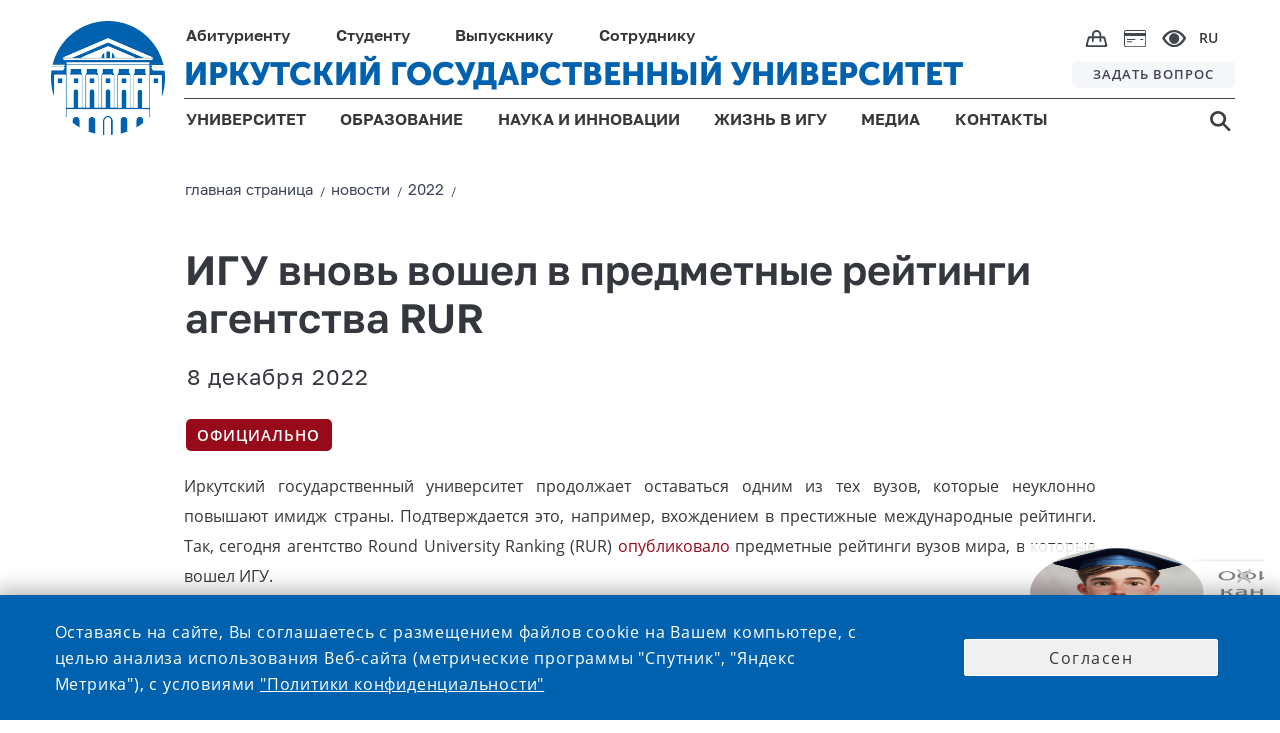

--- FILE ---
content_type: text/html;charset=UTF-8
request_url: https://isu.ru/ru/news/2022/details/news-id2022-00628/
body_size: 15544
content:
<!DOCTYPE html>
<html lang="ru" class="noscript ">

    <head>

    <!-- Yandex.Metrika counter -->
    <script type="text/javascript">
        (function (m, e, t, r, i, k, a) {
            m[i] = m[i] || function () {
                (m[i].a = m[i].a || []).push(arguments)
            };
            m[i].l = 1 * new Date();
            k = e.createElement(t), a = e.getElementsByTagName(t)[0], k.async = 1, k.src = r, a.parentNode.insertBefore(k, a)
        })
        (window, document, "script", "https://mc.yandex.ru/metrika/tag.js", "ym");

        ym(73895566, "init", {
            clickmap: true,
            trackLinks: true,
            accurateTrackBounce: true
        });
    </script>
    <noscript>
        <div><img src="https://mc.yandex.ru/watch/73895566" style="position:absolute; left:-9999px;" alt=""/></div>
    </noscript>
    <!-- /Yandex.Metrika counter -->

    <!-- VC.Metrika counter -->
    <script type="text/javascript">!function () {
        var t = document.createElement("script");
        t.type = "text/javascript", t.async = !0, t.src = "https://vk.com/js/api/openapi.js?168", t.onload = function () {
            VK.Retargeting.Init("VK-RTRG-505511-bYJXZ"), VK.Retargeting.Hit()
        }, document.head.appendChild(t)
    }();</script>
    <noscript><img src="https://vk.com/rtrg?p=VK-RTRG-505511-bYJXZ" style="position:fixed; left:-999px;" alt=""/></noscript>
    <!-- /VC.Metrika counter -->


    <!-- Top.Mail.Ru counter -->
    <script type="text/javascript">
        var _tmr = window._tmr || (window._tmr = []);
        _tmr.push({id: "3603189", type: "pageView", start: (new Date()).getTime()});
        (function (d, w, id) {
            if (d.getElementById(id)) return;
            var ts = d.createElement("script");
            ts.type = "text/javascript";
            ts.async = true;
            ts.id = id;
            ts.src = "https://top-fwz1.mail.ru/js/code.js";
            var f = function () {
                var s = d.getElementsByTagName("script")[0];
                s.parentNode.insertBefore(ts, s);
            };
            if (w.opera == "[object Opera]") {
                d.addEventListener("DOMContentLoaded", f, false);
            } else {
                f();
            }
        })(document, window, "tmr-code");
    </script>
    <noscript>
        <div><img src="https://top-fwz1.mail.ru/counter?id=3603189;js=na" style="position:absolute;left:-9999px;" alt="Top.Mail.Ru"/></div>
    </noscript>
    <!-- /Top.Mail.Ru counter -->


<link rel="stylesheet"
      href="/export/system/modules/ru.isu.siteabsorption/resources/css/elements/messages0.css"/>
<script src="/export/system/modules/ru.isu.siteabsorption/resources/js/global_function_pack.js"></script><title>ИГУ - Новости - ИГУ вновь вошел в предметные рейтинги агентства RUR</title>


    <meta name="description" content="Рейтинги учитывают исследования, ведущиеся в вузах по различным наукам"/>
    <meta name="keywords"
          content="Университет, Иркутск, ИГУ, высшее образование, диплом, студент, абитуриент, обучение, экзамены, стратегия, развитие"/>


    <link rel="icon" type="image/png"
          href="/system/modules/ru.isu.siteabsorption/resources/img/ico/favicon.ico"/>

    <style>
        .visual .effect-box div {
            border-radius: 0px !important;
        }


        .square-col .content {
            border-radius: 0px !important;
        }


    </style>

        <noscript>
        <style>html.noscript .hide-noscript {
            display: none;
        }</style>
    </noscript>

    <script>
        
        mercury = function () {
            var n = function () {
                var n = [];
                return {
                    ready: function (t) {
                        n.push(t)
                    }, load: function (t) {
                        n.push(t)
                    }, getInitFunctions: function () {
                        return n
                    }
                }
            }(), t = function (t) {
                if ("function" != typeof t) return n;
                n.ready(t)
            };
            return t.getInitFunctions = function () {
                return n.getInitFunctions()
            }, t.load = function (n) {
                this(n)
            }, t.ready = function (n) {
                this(n)
            }, t
        }();
        var __isOnline =true,
            __scriptPath = "/export/system/modules/alkacon.mercury.theme/js/mercury.js"
    </script>
        <script async src="/export/system/modules/alkacon.mercury.theme/js/mercury.js_1626238773.js"></script>

    <title>ИГУ вновь вошел в предметные рейтинги агентства RUR</title>

<meta charset="UTF-8">
<meta http-equiv="X-UA-Compatible" content="IE=edge">

<meta name="viewport" content="width=device-width, initial-scale=1.0, viewport-fit=cover">
<meta name="description" content="Рейтинги учитывают исследования, ведущиеся в вузах по различным наукам">
<meta name="robots" content="index, follow">
<meta name="revisit-after" content="7 days">

<meta property="og:title" content="ИГУ вновь вошел в предметные рейтинги агентства RUR">
<meta property="og:description" content="Рейтинги учитывают исследования, ведущиеся в вузах по различным наукам">
<meta property="og:image:width" content="600">
<meta property="og:image:height" content="314">
<meta property="og:image" content="https://isu.ru/export/sites/isu/ru/news/2021/.galleries/images/DJI_0139.jpg_1969150279.jpg">
<meta property="og:url" content="https://isu.ru/ru/news/2022/details/news-id2022-00628/">
<meta property="og:locale" content="ru">
<meta name="twitter:card" content="summary_large_image">
<meta name="twitter:image" content="https://isu.ru/export/sites/isu/ru/news/2021/.galleries/images/DJI_0139.jpg_613855100.jpg">
<link rel="stylesheet"
              href="/export/system/modules/alkacon.mercury.theme/css/base.min.css_1590555057.css">
        <link rel="stylesheet" href="/export/system/modules/alkacon.mercury.theme/css/theme-red.min.css_1656570911.css">
    <link rel="stylesheet"
          href="/export/system/modules/ru.isu.siteabsorption/resources/css/normalize.css"/>


    <link rel="stylesheet"
          href="/export/system/modules/ru.isu.siteabsorption/resources/css/page-maintitle.css"/>


    <link id=headerStyle rel="stylesheet"
          href="/export/system/modules/ru.isu.siteabsorption/resources/css/header-elements-set.css"/>


        <link id=footerStyle rel="stylesheet"
          href="/export/system/modules/ru.isu.siteabsorption/resources/css/footer-elements-set.css"/>


    <link id=mainStyle rel="stylesheet"
          href="/export/system/modules/ru.isu.siteabsorption/resources/css/dpage-article.css"/>


    <link id=breadcrambStyle rel="stylesheet"
          href="/export/system/modules/ru.isu.siteabsorption/resources/css/breadcrumb_nav.css"/>


    <link id=flexgrid rel="stylesheet"
          href="/export/system/modules/ru.isu.siteabsorption/resources/css/flexgrid-type1.css"/>

    <link id=modifiers rel="stylesheet"
          href="/export/system/modules/ru.isu.siteabsorption/resources/css/modifiers.css"/>


        <link rel="stylesheet"
          href="/export/system/modules/ru.isu.siteabsorption/resources/css/inform-classes.css"/>


    <link rel="stylesheet" href="/export/system/modules/ru.isu.siteabsorption/resources/css/special.css"/>


        <script type="text/javascript"
            src="/export/system/modules/ru.isu.siteabsorption/resources/js/jquery-3.4.1.min.js"></script>

    <script type="text/javascript"
            src="/export/system/modules/ru.isu.siteabsorption/resources/js/js.cookie.min.js"></script>


        <link rel="stylesheet" href="/export/sites/isu/.content/_globallcss/finish.css"/>
    <meta property="og:type" content="article"/>
    <meta property="og:locale" content="ru_RU"/>
    <meta property="og:site_name" content="официальный сайт ФГБОУ ВО «Иркутский государственный университет»">
    <meta property="og:title" content="ИГУ вновь вошел в предметные рейтинги агентства RUR">


    <meta property="og:title" content="ИГУ вновь вошел в предметные рейтинги агентства RUR">
    <meta property="og:description" content="Рейтинги учитывают исследования, ведущиеся в вузах по различным наукам">
    <meta property="og:locale" content="ru_RU">
    <meta property="og:image" content="https://isu.ru/ru/news/2021/.galleries/images/DJI_0139.jpg?__scale=w:600,h:385,t:2">
    <meta property="og:image:width" content="968">
    <meta property="og:image:height" content="504">

    <meta name="twitter:title" content="ИГУ вновь вошел в предметные рейтинги агентства RUR">
    <meta name="twitter:description" content="Рейтинги учитывают исследования, ведущиеся в вузах по различным наукам">
    <meta name="twitter:image:src" content="https://isu.ru/ru/news/2021/.galleries/images/DJI_0139.jpg?__scale=w:600,h:385,t:2">
    <meta name="twitter:domain" content="www.isu.ru">
        </head>
<body class="thisSecondPage">




<div style="display:none">/ru/news/2022/details/news-id2022</div>


        <div id="vt1">

            <div>
                <div  id="pagectrl" ><div>

        <div style="clear:both;"></div>
            </div>

</div></div>

                <header>
                <div id="header-container" class="header-place">

                    <div>


            <div class="HeaderBox">


            <div  class="HeaderBlock">

                <div class="logoBlockOverlapL1"></div>
                <div class="logoBlockOverlapL2"></div>
                <div class="logoBlockOverlapL3"></div>
                <div class="logoBlockOverlapL4"></div>
                <div class="logoBlockOverlapL5"></div>

                    <div >

                                <div class="Logo_box"><a href="https://isu.ru"><div class="logo"></div></a></div></div><div class="navig">
                    <div class="Head-FirstString">
                            <ul class="PersonNav">
                            <li class="Header_MainPunctMenu_noLink">

                                    <span> Абитуриенту</span><div   class="submenu_background">
                                            <div class="header_dropdown-group min-width-20vw max-width-25vw"><h5><a class="ColorText_Yellow" href="/Abitur/rating/main/">Списки поступающих</a></h5>
<h5><a href="/Abitur/pk2026/main/">ПРИЕМНАЯ КАМПАНИЯ 2026</a></h5>
<ul>
<li><a href="/Abitur/pk2026/bachelor/main/">Бакалавриат и специалитет</a></li>
<li><a href="/Abitur/pk2026/master/main/">Магистратура</a></li>
<li><a href="/Abitur/pk2026/graduate/main/">Аспирантура</a></li>
<li><a href="/Abitur/pk2026/college/main/">Среднее профессиональное образование</a></li>
</ul>
<h5><a href="/Abitur/calc_ege/main/">Калькулятор ЕГЭ</a></h5>
<h5><a href="/Abitur/calendar/cal/">Календарь абитуриента</a></h5></div>
                                                <div class="header_dropdown-group min-width-20vw max-width-25vw"><h5><a href="https://openday.isu.ru/exhomeland" target="_blank" rel="noopener">Конкурс «Исследуя родной край»</a></h5>
<h5><a href="https://openday.isu.ru/" target="_blank" rel="noopener">Проекты для абитуриентов</a></h5>
<h5><a href="/Abitur/pk2025/celevoe_2025/">О целевом обучении</a></h5>
<h5><a href="https://courses.isu.ru/" target="_blank" rel="noopener">Подготовительные курсы</a></h5>
<h5><a href="https://my.isu.ru/campus">Информация об общежитиях</a></h5>
<h5><a href="/ru/education/SWO_edu/" target="_blank" rel="noopener">Участникам СВО</a></h5>
<h5><a href="/Abitur/checkHostel/" target="_blank" rel="noopener">Заселение в общежитие 1 курса</a></h5></div>
                                                <div class="header_dropdown-group min-width-20vw max-width-25vw"><!--<h5><a href="https://isu.ru/Abitur/rating/main/">Списки поступающих</a></h5>
<h5><a href="https://lka.isu.ru/" target="_blank" rel="noopener">Личный кабинет абитуриента</a></h5>-->
<h5><a href="/Abitur/norm_docs/">Нормативные документы</a></h5>
<h5><a href="/Abitur/punkty_priema/">Контакты и адреса</a></h5>
<h5><a href="/Abitur/pk-archive/main/">Архив приемных кампаний</a></h5>
<h5><a href="/Abitur/sendmessage/">Задать вопрос</a></h5></div>
                                                </div>
                                        </li>
                            <li class="Header_MainPunctMenu_noLink">

                                    <span> Студенту</span><div   class="submenu_background">
                                            <div class="header_dropdown-group min-width-20vw max-width-20vw"><h5>Обучение</h5>
<ul>
<li><a href="/ru/education/programs/">Образовательные программы</a></li>
<li><a href="/ru/employee/umo/norm_docs/blanki_s/">Бланки заявлений</a></li>
<li><a href="/sveden/vacant/">Вакантные места для приема (перевода)</a></li>
<li><a href="/ru/student/skidki/">Скидки на обучение</a></li>
<li><a href="/ru/science/complex/nirs/main/">Научно-исследовательская работа студентов</a></li>
<li><a href="/ru/student/payment/">Онлайн-оплата</a></li>
</ul></div>
                                                <div class="header_dropdown-group min-width-15vw max-width-20vw "><h5>Жизнь в ИГУ</h5>
<ul>
<li><a href="/ru/university/campus/main/">Кампус</a></li>
<li><a href="/ru/life/culture/main/">Культура и творчество</a></li>
<li><a href="/ru/life/sport/main/">Спорт</a></li>
<li><a href="/ru/life/student-organizations/">Студенческие организации и объединения</a></li>
<li><a href="/ru/life/grant/">Стипендия и социальная поддержка</a></li>
</ul></div>
                                                <div class="header_dropdown-group min-width-25vw max-width-45vw"><ul>
<li>
<h5><a href="https://lc.isu.ru/" target="_blank" rel="noopener">Личный кабинет студента</a></h5>
</li>
<li>
<h5><a href="/ru/university/structure/administration/vuc/main/">Военный учебный центр при ИГУ</a></h5>
</li>
<li>
<h5><a href="/ru/student/military-registration/">Воинский учет</a></h5>
</li>
<li>
<h5><a href="/ru/student/reglam/">Регламентированная информация</a></h5>
</li>
<li>
<h5><a href="https://my.isu.ru/" target="_blank" rel="noopener">Внеучебная жизнь (сайт)</a></h5>
</li>
</ul></div>
                                                </div>
                                        </li>
                            <li class="Header_MainPunctMenu_noLink">

                                    <span> Выпускнику</span><div   class="submenu_background">
                                            <div class="header_dropdown-group min-width-35vw max-width-35vw"><ul>
<li>
<h5><a href="/Abitur/pk2024/master/main/" target="_blank" rel="noopener">Магистратура</a></h5>
</li>
<li>
<h5><a href="/Abitur/pk2024/graduate/main/" target="_blank" rel="noopener">Аспирантура</a></h5>
</li>
<li>
<h5><a href="/ru/education/raising/main/">Дополнительное образование</a></h5>
</li>
</ul></div>
                                                <div class="header_dropdown-group min-width-30vw max-width-40vw"><ul>
<li>
<h5><a href="/ru/graduete/diploma_supplement/">Европейское приложение к диплому</a></h5>
</li>
<li>
<h5><a href="/ru/graduete/association/">Ассоциация выпускников ИГУ</a></h5>
</li>
<li>
<h5><a href="/ru/university/structure/administration/placement/">Трудоустройство</a></h5>
</li>
</ul></div>
                                                </div>
                                        </li>
                            <li class="Header_MainPunctMenu_noLink">

                                    <span> Сотруднику</span><div  class="submenu_background">
                                            <div class="header_dropdown-group min-width-20vw max-width-25vw"><ul>
<li>
<h5><a href="/ru/employee/umo/">Учебная деятельность</a></h5>
</li>
<li>
<h5><a href="/ru/employee/license/main/">Подготовка к лицензированию и аккредитации</a></h5>
</li>
<li>
<h5><a href="/ru/education/raising/main/index.html">Повышение квалификации</a></h5>
</li>
<li>
<h5><a href="/ru/student/military-registration/" target="_blank" rel="noopener">Воинский учет</a></h5>
</li>
</ul></div>
                                                <div class="header_dropdown-group min-width-20vw max-width-25vw"><ul>
<li>
<h5><a href="/ru/employee/vacancy_pps/">Конкурс профессорско-преподавательского состава</a></h5>
</li>
<li>
<h5><a href="/ru/employee/vacancy_adm/">Выборы деканов и заведующих кафедрами</a></h5>
</li>
<li>
<h5><a href="/ru/employee/vacancy_nir/">Конкурс научных работников</a></h5>
</li>
</ul></div>
                                                <div class="header_dropdown-group min-width-20vw max-width-40vw"><ul>
<li>
<h5><a href="/ru/is/">Информационная система ИГУ</a></h5>
</li>
<li>
<h5><a href="/ru/employee/profkom_prep/">Профком преподавателей и сотрудников</a></h5>
</li>
<li>
<h5><a href="/ru/employee/attestation/">Аттестация научных работников</a></h5>
</li>
<li>
<h5><a href="/ru/employee/social_support_for_employees/">Меры социальной поддержки работников </a></h5>
</li>
</ul></div>
                                                </div>
                                        </li>
                            </ul><div class="ImgNav">

                            <div class="IcoBlock1">
                                <div class="OnlineShop">
                                    <a href="https://shop.isu.ru/">
                                        <img src="/system/modules/ru.isu.siteabsorption/resources/img/svg/bag.svg" title="интернет-магазин" alt="интернет-магазин">
                                    </a>
                                </div>

                                <div class="PaymentCard">
                                    <a href="/ru/student/payment/">
                                        <img src="/system/modules/ru.isu.siteabsorption/resources/img/svg/paymentcard.svg" title="онлайн-оплата" alt="онлайн-оплата">
                                    </a>
                                </div>


                                <div class="Head-eye" itemprop="copy" tabindex="0">
                                    <img src="/system/modules/ru.isu.siteabsorption/resources/img/svg/e.svg" title="версия для слабовидящих" alt="версия для слабовидящих">
                                </div>

                            </div>
                            <div class="Head-Langmenu">

                                    <div class="LanguagesSelector"><div class="currentLang">

                                    RU</div><div class = "allLanguagesPanelCss" ><div class="currentLang">

                                    RU</div><div class="otherLang">

                                            <a href="/en/">
                                            ENG</a>

                                            </div><div class="otherLang">

                                            <a href="/fr/">
                                            FRA</a>

                                            </div><div class="otherLang">

                                            <a href="/mon/">
                                            MON</a>

                                            </div><div class="otherLang">

                                            <a href="/zh/">
                                            <div  class="hieroglyphLang">中文</div></a>

                                            </div></div></div></div>
                        </div>
                    </div>
                    <div class="Head-SecondString">
                            <div class="ISU-Label">

                                <a href="https://isu.ru">ИРКУТСКИЙ ГОСУДАРСТВЕННЫЙ УНИВЕРСИТЕТ</a></div><div class="HeadQuest">

                            <a href="/ru/webforms/ip/">
                                ЗАДАТЬ ВОПРОС</a></div></div>

                    <div class="Head-ThirdString">

                            <ul  class="GenNav">
                            <li class="Header_MainPunctMenu">

                                    <a href="/ru/university/">
                                        УНИВЕРСИТЕТ</a><div   class="submenu_background">
                                            <div class="header_dropdown-group min-width-35vw"><ul>
<li>
<h5><a href="/sveden/">Сведения об образовательной организации</a></h5>
</li>
<li>
<h5><a href="/ru/university/history/">История Иркутского госуниверситета</a></h5>
</li>
<li>
<h5><a href="/ru/university/rectorat/">Ректорат</a></h5>
</li>
<li>
<h5><a href="/ru/university/structure/">Структура университета и органы управления</a></h5>
</li>
</ul></div>
                                                <div class="header_dropdown-group min-width-35vw  max-width-40vw"><ul>
<li>
<h5><a href="/ru/university/international_dep/">Международное сотрудничество</a></h5>
</li>
<li>
<h5><a href="/ru/university/strategy/">Программа стратегического развития университета</a></h5>
</li>
<li>
<h5><a href="/ru/university/accounts/">Информация о деятельности университета</a></h5>
</li>
<li>
<h5><a href="/sveden/document/">Документы</a></h5>
</li>
</ul></div>
                                                <div class="header_dropdown-group"><ul>
<li>
<h5><a href="/ru/university/structure/administration/ahch/zakupki_mto/index.html">Закупки</a></h5>
</li>
<li>
<h5><a href="/ru/university/tutorial/">Попечительский совет ИГУ</a></h5>
</li>
<li>
<h5><a href="/ru/university/elections_of_the_rector/">Выборы ректора</a></h5>
</li>
<!--	
	 <li>
	<h5><a href="https://isu.ru/ru/university/campus/">Кампус</a></h5>
 </li> 
-->
<li>
<h5><a href="/ru/webforms/ip/index.html" target="_blank" rel="noopener">Интернет-приемная</a></h5>
</li>
</ul></div>
                                                </div>
                                        </li>
                            <li class="Header_MainPunctMenu">

                                    <a href="/ru/education/">
                                        ОБРАЗОВАНИЕ</a><div   class="submenu_background">
                                            <div class="header_dropdown-group"><ul>
<li>
<h5><a href="/ru/education/programs/">Образовательные программы</a></h5>
</li>
<li>
<h5><a href="/ru/university/structure/faculties/">Институты и факультеты</a></h5>
</li>
<li>
<h5><a href="/ru/education/raising/">Дополнительное образование</a></h5>
</li>
<li>
<h5><a href="/ru/education/professional_edu/showProgramProf/">Профессиональное обучение</a></h5>
</li>
</ul></div>
                                                <div class="header_dropdown-group"><ul>
<li>
<h5><a href="/ru/education/quality_control/">Оценка качества</a></h5>
</li>
<li>
<h5><a href="/ru/university/structure/sl/sl/">Научная библиотека имени В. Г. Распутина</a></h5>
</li>
<li>
<h5><a href="/ru/education/SWO_edu/" target="_blank" rel="noopener">Участникам СВО</a></h5>
</li>
</ul></div>
                                                </div>
                                        </li>
                            <li class="Header_MainPunctMenu">

                                    <a href="/ru/science/">
                                        НАУКА И ИННОВАЦИИ</a><div   class="submenu_background">
                                            <div class="header_dropdown-group min-width-22vw max-width-22vw"><ul>
<li>
<h5><a href="/ru/science/main/">Новости науки</a></h5>
</li>
<li>
<h5><a href="/ru/science/complex/main/">Научный комплекс ИГУ</a></h5>
</li>
<li>
<h5><a href="/ru/science/asp_doct/main/">Аспирантура и докторантура</a></h5>
</li>
<li>
<h5><a href="/ru/science/boards/main/">Диссертационные советы ИГУ</a></h5>
</li>
<li>
<h5><a href="/ru/science/young_sovet/">Совет молодых ученых</a></h5>
</li>
</ul></div>
                                                <div class="header_dropdown-group min-width-25vw max-width-25vw"><ul>
<li>
<h5><a href="/ru/science/konkurs_isu/">Конкурсы и гранты ИГУ</a></h5>
</li>
<li>
<h5><a href="/ru/science/publication/">Издания ИГУ</a></h5>
</li>
<li>
<h5><a href="/ru/science/research_help/">В помощь исследователю</a></h5>
</li>
<li>
<h5><a href="/ru/science/innovation/">Инновации и прикладные разработки</a></h5>
</li>
<li>
<h5><a href="/ru/science/conference/">Научные конференции и мероприятия</a></h5>
</li>
</ul></div>
                                                <div class="header_dropdown-group min-width-30vw max-width-40vw"><ul>
<li>
<h5><a href="/ru/science/norm_docs/">Нормативная документация</a></h5>
</li>
<li>
<h5><a href="/ru/science/norm_docs/zakonodatelstvo/export/">Экспортный контроль</a></h5>
</li>
<li>
<h5><a href="/ru/science/sendmessage/">Задать вопрос проректору по НР и МД</a></h5>
</li>
<li>
<h5><a href="/ru/science/complex/project_science_and_universities/" target="_blank" rel="noopener">Национальные проекты России</a></h5>
</li>
<li>
<h5><a href="/ru/science/arhiv/main/">Архив</a>&nbsp;</h5>
</li>
</ul></div>
                                                </div>
                                        </li>
                            <li class="Header_MainPunctMenu">

                                    <a href="/ru/life/">
                                        ЖИЗНЬ В ИГУ</a><div   class="submenu_background">
                                            <div class="header_dropdown-group min-width-20vw max-width-22vw"><ul>
<li>
<h5><a href="/ru/university/campus/main/">Кампус</a></h5>
</li>
<li>
<h5><a href="/ru/life/culture/main/">Культура и творчество</a></h5>
</li>
</ul></div>
                                                <div class="header_dropdown-group min-width-20vw max-width-25vw"><ul>
<li>
<h5><a href="/ru/life/sport/main/">Спорт</a></h5>
</li>
<li>
<h5><a href="/ru/life/student-organizations/">Студенческие организации и объединения</a></h5>
</li>
</ul></div>
                                                <div class="header_dropdown-group"><ul>
<li>
<h5><a href="/ru/life/grant/">Стипендия и социальная поддержка</a></h5>
</li>
</ul></div>
                                                </div>
                                        </li>
                            <li class="Header_MainPunctMenu">

                                    <a href="/ru/media/">
                                        МЕДИА</a><div   class="submenu_background">
                                            <div class="header_dropdown-group min-width-20vw max-width-22vw"><ul>
<li>
<h5><a href="/ru/news/">Новости</a></h5>
</li>
<li>
<h5><a href="/ru/announces/">Календарь</a></h5>
</li>
<li>
<h5><a href="/ru/media/newspaper/main/">Газета «Иркутский университет»</a></h5>
</li>
</ul></div>
                                                <div class="header_dropdown-group min-width-20vw max-width-25vw"><ul>
<li>
<h5><a href="/ru/photogallery/all/" target="_blank" rel="noopener">Фотогалерея</a></h5>
</li>
<li>
<h5><a href="/ru/videogallery/playlists/all/">Видеогалерея</a></h5>
</li>
<li>
<h5><a href="/ru/media/style/">Фирменный стиль</a></h5>
</li>
</ul></div>
                                                </div>
                                        </li>
                            <li class="Header_MainPunctMenu_Empty">

                                    <a href="/ru/contacts/">
                                        КОНТАКТЫ</a></li>
                            </ul><div class="Head-Search">

                            <a href="/search/">
                                <img src="/system/modules/ru.isu.siteabsorption/resources/img/svg/s.svg"/>
                                </a></div></div>
                </div>

            </div>

            <div  class="m_HeaderBlock">
                <div class="m_FirstString">

                    <div class="m_FirstNavigationBlock">
                        <div class="m_HeadSearch">

                            <a href="/search/">
                                <img src="/system/modules/ru.isu.siteabsorption/resources/img/svg/m_s.svg" title="поиск" alt="поиск">
                            </a>
                        </div>
                        <div class="m_OnlineShop">
                            <a href="https://shop.isu.ru/">
                                <img src="/system/modules/ru.isu.siteabsorption/resources/img/svg/m_bag.svg" title="интернет-магазин" alt="интернет-магазин">
                            </a>
                        </div>
                        <div class="m_PaymentCard">
                            <a href="/ru/student/payment/">
                                <img src="/system/modules/ru.isu.siteabsorption/resources/img/svg/m_paymentcard.svg" title="онлайн-оплата" alt="онлайн-оплата">
                            </a>
                        </div>
                        <div class="m_HeadEye" itemprop="copy">
                            <img src="/system/modules/ru.isu.siteabsorption/resources/img/svg/m_e.svg" title="версия для слабовидящих" alt="версия для слабовидящих">
                        </div>
                        <div class="m_HeadLang">
                                <div style = "display: flex;"><div class="currentLang">

                                    <div class="twocharsLang">RU</div></div><div class = "otherLanguagesPanelCss" ><div class="otherLang">

                                            <a href="/en/">
                                            ENG</a>

                                            </div><div class="otherLang">

                                            <a href="/fr/">
                                            FRA</a>

                                            </div><div class="otherLang">

                                            <a href="/mon/">
                                            MON</a>

                                            </div><div class="otherLang">

                                            <a href="/zh/">
                                            <div  class="hieroglyphLang">中文</div></a>

                                            </div></div></div><div class="closeIcoLanguagesPanel"></div>

                        </div>
                    </div>

                </div>


                <div class="m_SecondString">
                        <div >

                                <a href="https://isu.ru"><div class="m_HeadLogo"></div></a></div><div class="m_ISU-Label">

                                <a href="https://isu.ru">ИРКУТСКИЙ ГОСУДАРСТВЕННЫЙ УНИВЕРСИТЕТ</a></div><div class="burgerIco burgerMark"></div>
                </div>
                <div class="mediaDependBurgerMenu_Wrap burgerMenu_notVisible">
                    <div class="mediaDependBurgerMenu_innerWrap">
                            <ul  class="burgerMenu">
                            <li class="menu_item">

                                     <input class="menu_check" type="checkbox" id="menu1"><label class="menu_showsub" for="menu1"></label><a href="/ru/university/">
                                        УНИВЕРСИТЕТ</a><div  class="menu_submenu">
                                            <div class="header_dropdown-group"><ul>
<li>
<h5><a href="/sveden/" target="_blank" rel="noopener">Сведения об образовательной организации</a></h5>
</li>
<li>
<h5><a href="/ru/university/history/">История Иркутского госуниверситета</a></h5>
</li>
<li>
<h5><a href="/ru/university/rectorat/">Ректорат</a></h5>
</li>
<li>
<h5><a href="/ru/university/structure/">Структура университета и органы управления</a></h5>
</li>
<li>
<h5><a href="/ru/university/international_dep/">Международное сотрудничество</a></h5>
</li>
<li>
<h5><a href="/ru/university/strategy/">Программа стратегического развития университета</a></h5>
</li>
<li>
<h5><a href="/ru/university/accounts/">Информация о деятельности университета</a></h5>
</li>
<li>
<h5><a href="/sveden/document/">Документы</a></h5>
</li>
<li>
<h5><a href="/ru/university/structure/administration/ahch/zakupki_mto/index.html">Закупки</a></h5>
</li>
<li>
<h5><a href="/ru/university/tutorial/">Попечительский совет ИГУ</a></h5>
</li>
<li>
<h5><a href="/ru/university/elections_of_the_rector/">Выборы ректора</a></h5>
</li>
<!--
	<li>
		<h5><a href="https://isu.ru/ru/university/campus/">Кампус</a></h5>
	</li>
	-->
<li>
<h5><a href="/ru/webforms/ip/index.html" target="_blank" rel="noopener">Интернет-приемная</a></h5>
</li>
</ul></div>
                                                </div>
                                        </li>
                            <li class="menu_item">

                                     <input class="menu_check" type="checkbox" id="menu2"><label class="menu_showsub" for="menu2"></label><a href="/ru/education/">
                                        ОБРАЗОВАНИЕ</a><div  class="menu_submenu">
                                            <div class="header_dropdown-group"><ul>
<li>
<h5><a href="/ru/education/programs/" target="_blank" rel="noopener">Образовательные программы</a></h5>
</li>
<li>
<h5><a href="/ru/university/structure/faculties/main/">Институты и факультеты</a></h5>
</li>
<li>
<h5><a href="/ru/education/raising/">Дополнительное образование</a></h5>
</li>
<li>
<h5><a href="/ru/education/professional_edu/showProgramProf/">Профессиональное обучение</a></h5>
</li>
<li>
<h5><a href="/ru/education/quality_control/">Оценка качества</a></h5>
</li>
<li>
<h5><a href="/ru/university/structure/sl/sl/">Научная библиотека имени В. Г. Распутина</a></h5>
</li>
</ul></div>
                                                </div>
                                        </li>
                            <li class="menu_item">

                                     <input class="menu_check" type="checkbox" id="menu3"><label class="menu_showsub" for="menu3"></label><a href="/ru/science/">
                                        НАУКА И ИННОВАЦИИ</a><div  class="menu_submenu">
                                            <div class="header_dropdown-group"><ul>
<li>
<h5><a href="/ru/science/main/">Новости науки</a></h5>
</li>
<li>
<h5><a href="/ru/science/complex/main/">Научный комплекс ИГУ</a></h5>
</li>
<li>
<h5><a href="/ru/science/asp_doct/main/">Аспирантура и докторантура</a></h5>
</li>
<li>
<h5><a href="/ru/science/boards/main/">Диссертационные советы ИГУ</a></h5>
</li>
<li>
<h5><a href="/ru/science/young_sovet/">Совет молодых ученых</a></h5>
</li>
<li>
<h5><a href="/ru/science/konkurs_isu/">Конкурсы и гранты ИГУ</a></h5>
</li>
<li>
<h5><a href="/ru/science/publication/">Издания ИГУ</a></h5>
</li>
<li>
<h5><a href="/ru/science/research_help/">В помощь исследователю</a></h5>
</li>
<li>
<h5><a href="/ru/science/innovation/">Инновации и прикладные разработки</a></h5>
</li>
<li>
<h5><a href="/ru/science/conference/">Научные конференции и мероприятия</a></h5>
</li>
<li>
<h5><a href="/ru/science/norm_docs/">Нормативная документация</a></h5>
</li>
<li>
<h5><a href="/ru/science/norm_docs/zakonodatelstvo/export/">Экспортный контроль</a></h5>
</li>
<li>
<h5><a href="/ru/science/sendmessage/">Задать вопрос проректору по НР и МД</a></h5>
</li>
<li>
<h5><a href="/ru/science/complex/project_science_and_universities/" target="_blank" rel="noopener">Национальные проекты России</a></h5>
</li>
<li>
<h5><a href="/ru/science/arhiv/main/">Архив</a>&nbsp;</h5>
</li>
</ul></div>
                                                </div>
                                        </li>
                            <li class="menu_item">

                                     <input class="menu_check" type="checkbox" id="menu4"><label class="menu_showsub" for="menu4"></label><a href="/ru/life/">
                                        ЖИЗНЬ В ИГУ</a><div  class="menu_submenu">
                                            <div class="header_dropdown-group"><ul>
<li>
<h5><a href="/ru/university/campus/main/">Кампус</a></h5>
</li>
<li>
<h5><a href="/ru/life/culture/">Культура и творчество</a></h5>
</li>
<li>
<h5><a href="/ru/life/sport/">Спорт</a></h5>
</li>
<li>
<h5><a href="/ru/life/student-organizations/">Студенческие организации и объединения</a></h5>
</li>
<li>
<h5><a href="/ru/life/grant/">Стипендия и социальная поддержка</a></h5>
</li>
</ul></div>
                                                </div>
                                        </li>
                            <li class="menu_item">

                                     <input class="menu_check" type="checkbox" id="menu5"><label class="menu_showsub" for="menu5"></label><a href="/ru/media/">
                                        МЕДИА</a><div  class="menu_submenu">
                                            <div class="header_dropdown-group"><ul>
<li>
<h5><a href="/ru/news/">Новости</a></h5>
</li>
<li>
<h5><a href="/ru/announces/">Календарь</a></h5>
</li>
<li>
<h5><a href="/ru/photogallery/all/" target="_blank" rel="noopener">Фотогалерея</a></h5>
</li>
<li>
<h5><a href="/ru/videogallery/playlists/all/">Видеогалерея</a></h5>
</li>
<li>
<h5><a href="/ru/media/newspaper/main/">Газета «Иркутский университет»</a></h5>
</li>
<li>
<h5><a href="/ru/media/style/">Фирменный стиль</a></h5>
</li>
</ul></div>
                                                </div>
                                        </li>
                            <li class="menu_item_noSubmenu">

                                    <label class="menu_showsub_noSubmenu" for="menu6"></label><a href="/ru/contacts/">
                                        КОНТАКТЫ</a></li>
                            </ul><ul  class="burgerMenu">
                            <li class="menu_item">

                                     <input class="menu_check" type="checkbox" id="menu7"><label class="menu_showsub" for="menu7"></label><span> АБИТУРИЕНТУ</span><div  class="menu_submenu">
                                            <div class="header_dropdown-group"><ul>
<li>
<h5><a class="ColorText_Yellow" href="/Abitur/rating/main/">Списки поступающих</a></h5>
</li>
<li>
<h5><a href="/Abitur/pk2026/main/">ПРИЕМНАЯ КАМПАНИЯ 2026</a></h5>
</li>
<li>
<ul>
<li><a href="/Abitur/pk2026/bachelor/main/">Бакалавриат и специалитет</a></li>
<li><a href="/Abitur/pk2026/master/main/">Магистратура</a></li>
<li><a href="/Abitur/pk2026/graduate/main/">Аспирантура</a></li>
<li><a href="/Abitur/pk2026/college/main/">Среднее профессиональное образование</a></li>
</ul>
</li>
<li>
<h5><a href="/Abitur/calc_ege/main/">Калькулятор ЕГЭ</a></h5>
</li>
<li>
<h5><a href="/Abitur/calendar/cal/">Календарь абитуриента</a></h5>
</li>
</ul>
<p>&nbsp;</p>
<ul>
<li>
<h5><a href="https://openday.isu.ru/exhomeland" target="_blank" rel="noopener">Конкурс «Исследуя родной край»</a></h5>
</li>
<li>
<h5><a href="https://openday.isu.ru/" target="_blank" rel="noopener">Проекты для абитуриентов</a></h5>
</li>
<li>
<h5><a href="/Abitur/pk2025/celevoe_2025/">О целевом обучении</a></h5>
</li>
<li>
<h5><a href="https://courses.isu.ru/" target="_blank" rel="noopener">Подготовительные курсы</a></h5>
</li>
<li>
<h5><a href="https://my.isu.ru/campus">Информация об общежитиях</a></h5>
</li>
<li>
<h5><a href="/Abitur/checkHostel/" target="_blank" rel="noopener">Заселение в общежитие 1 курса</a></h5>
</li>
</ul>
<p>&nbsp;</p>
<ul><!--<li>
 <h5><a href="https://isu.ru/Abitur/rating/main/">Списки поступающих</a></h5>
 </li>-->
<li style="display: none;">
<h5><a href="https://lka.isu.ru/" target="_blank" rel="noopener">Личный кабинет абитуриента</a></h5>
</li>
<li>
<h5><a href="/Abitur/norm_docs/">Нормативные документы</a></h5>
</li>
<li>
<h5><a href="/Abitur/punkty_priema/">Контакты и адреса</a></h5>
</li>
<li>
<h5><a href="/Abitur/pk-archive/main/">Архив приемных кампаний</a></h5>
</li>
<li>
<h5><a href="/Abitur/sendmessage/">Задать вопрос</a></h5>
</li>
</ul></div>
                                                </div>
                                        </li>
                            <li class="menu_item">

                                     <input class="menu_check" type="checkbox" id="menu8"><label class="menu_showsub" for="menu8"></label><span> СТУДЕНТУ</span><div  class="menu_submenu">
                                            <div class="header_dropdown-group"><h5>Обучение</h5>
<ul>
<li><a href="/ru/education/programs/" target="_blank" rel="noopener">Образовательные программы</a></li>
<li><a href="/ru/employee/umo/norm_docs/blanki_s/">Бланки заявлений</a></li>
<li><a href="/sveden/vacant/" target="_blank" rel="noopener">Вакантные места для приема (перевода)</a></li>
<li><a href="/ru/student/skidki/">Скидки на обучение</a></li>
<li><a href="/ru/student/payment/">Онлайн-оплата</a></li>
<li><a href="/ru/science/complex/nirs/main/">Научно-исследовательская работа студентов</a></li>
</ul>
<h5>Жизнь в ИГУ</h5>
<ul>
<li><a href="/ru/university/campus/main/">Кампус</a></li>
<li><a href="/ru/life/culture/">Культура и творчество</a></li>
<li><a href="/ru/life/sport/">Спорт</a></li>
<li><a href="/ru/life/student-organizations/">Студенческие организации и объединения</a></li>
<li><a href="/ru/life/grant/">Стипендия и социальная поддержка</a></li>
</ul>
<h5><a href="https://lc.isu.ru/" target="_blank" rel="noopener">Личный кабинет студента</a></h5>
<h5><a href="/ru/university/structure/administration/vuc/main/">Военный учебный центр при ИГУ</a></h5>
<h5><a href="/ru/student/military-registration/">Воинский учет</a></h5>
<h5><a href="/ru/student/reglam/">Регламентированная информация</a></h5>
<h5><a href="https://my.isu.ru/" target="_blank" rel="noopener">Внеучебная жизнь (сайт)</a></h5>
<h5>&nbsp;</h5></div>
                                                </div>
                                        </li>
                            <li class="menu_item">

                                     <input class="menu_check" type="checkbox" id="menu9"><label class="menu_showsub" for="menu9"></label><span> ВЫПУСКНИКУ</span><div  class="menu_submenu">
                                            <div class="header_dropdown-group"><ul>
<li>
<h5><a href="/Abitur/pk2024/master/main/" target="_blank" rel="noopener">Магистратура</a></h5>
</li>
<li>
<h5><a href="/Abitur/pk2024/graduate/main/" target="_blank" rel="noopener">Аспирантура</a></h5>
</li>
<li>
<h5><a href="/ru/education/raising/main/index.html">Дополнительное образование</a></h5>
</li>
<li>
<h5><a href="/ru/graduete/diploma_supplement/">Европейское приложение к диплому</a></h5>
</li>
<li>
<h5><a href="/ru/graduete/association/">Ассоциация выпускников ИГУ</a></h5>
</li>
<li>
<h5><a href="/ru/university/structure/administration/placement/">Трудоустройство</a></h5>
</li>
</ul></div>
                                                </div>
                                        </li>
                            <li class="menu_item">

                                     <input class="menu_check" type="checkbox" id="menu10"><label class="menu_showsub" for="menu10"></label><span> СОТРУДНИКУ</span><div  class="menu_submenu">
                                            <div class="header_dropdown-group"><ul>
<li>
<h5><a href="/ru/employee/umo/">Учебная деятельность</a></h5>
</li>
<li>
<h5><a href="/ru/employee/license/main/">Подготовка к лицензированию и аккредитации</a></h5>
</li>
<li>
<h5><a href="/ru/education/raising/main/index.html">Повышение квалификации</a></h5>
</li>
<li>
<h5><a href="/ru/employee/vacancy_pps/">Конкурс профессорско-преподавательского состава</a></h5>
</li>
<li>
<h5><a href="/ru/employee/vacancy_adm/">Выборы деканов и заведующих кафедрами</a></h5>
</li>
<li>
<h5><a href="/ru/employee/vacancy_nir/">Конкурс научных работников</a></h5>
</li>
<li>
<h5><a href="/ru/is/">Информационная система ИГУ</a></h5>
</li>
<li>
<h5><a href="/ru/employee/profkom_prep/">Профком преподавателей и сотрудников</a></h5>
</li>
<li>
<h5><a href="/ru/student/military-registration/" target="_blank" rel="noopener">Воинский учет</a></h5>
</li>
</ul></div>
                                                </div>
                                        </li>
                            </ul><ul  class="burgerMenu">
                            <li class="menu_item_noSubmenu">

                                    <label class="menu_showsub_noSubmenu" for="menu11"></label><a href="/ru/webforms/ip/">
                                        ЗАДАТЬ ВОПРОС</a></li>
                            </ul></div>
                </div>
            </div>


        </div>


        <div style="clear:both;"></div>


    </div>
</div>
            </header>
<div class="decorative_Band01"></div>

                <div class="DPage_MainBlock SynchroWrapp1">


            <div  id="before-container" ></div><div  id="breadcrumb-container" ><div>

        <div class="textUnit_Text breadcrumb_nav_set_n1">
                <a href="/ru/index.html"><span>Главная страницa</span></a>
                        <span> &nbsp;/&nbsp; </span>
                    <a href="/ru/news/all/"><span>новости</span></a>
                    <span> &nbsp;/&nbsp; </span>
                <a href="/ru/news/2022/main/"><span>2022</span></a>
                    <span> &nbsp;/&nbsp; </span>
                </div>
        <div style="display: none;">2</div>


        <div style="clear:both;"></div>

    </div>
</div><div  id="pagetitle-container" ></div><div  id="categories-container" ></div><div  id="dcontent-container" ><div id="pageinfo" data-clear-title="ИГУ вновь вошел в предметные рейтинги агентства RUR"
                 data-descr="Рейтинги учитывают исследования, ведущиеся в вузах по различным наукам" data-url="https://isu.ru/ru/news/2022/details/news-id2022-00628/" data-url-img="https://isu.ru/ru/news/2021/.galleries/images/DJI_0139.jpg?__scale=w:600,h:385,t:2"
                 class="mainBlock_Article ">


                <div>


                    <div class="mainTitle" >ИГУ вновь вошел в предметные рейтинги агентства RUR</div>


                    <div class="mainDate">

                        8 декабря 2022<br>
                        </div>


                    <div>
                        <div class="Main_Tags">
                                <button class="Tag_Block"
                                                    style="background-color: #960a19;">
                                                <a href="/ru/news/all/?u1fl0=newscategories/official/"
                                                   style="color: white;">Официально</a>
                                            </button>
                                        </div>
                        </div>

                    <div class="textUnit_Text" >

                        
<div class="element type-section wrappArticleBlock piece full only-body no-visual">
<div class="body default"><div class="text"><p>Иркутский государственный университет продолжает оставаться одним из тех вузов, которые неуклонно повышают имидж страны. Подтверждается это, например, вхождением в престижные международные рейтинги. Так, сегодня агентство Round University Ranking (RUR) <a href="https://roundranking.com/ranking/subject-rankings.html#world-humanities-2022" target="_blank" rel="noopener">опубликовало</a> предметные рейтинги вузов мира, в которые вошел ИГУ.</p>
<p><strong>Рейтинг гуманитарных наук</strong></p>
<p>Рейтинг гуманитарных наук (Humanities) учитывает исследования в области археологии, истории, культурологии, лингвистики, религиоведения, филологии. В общем списке вузов ИГУ разместился на 535 месте (2021 год — 633 место), среди российских вузов (69 университетов) — на 27 месте (2021 год — 39 место).</p>
<p><strong>Рейтинг наук о жизни</strong></p>
<p>Рейтинг наук о жизни (Life Sciences) учитывает исследования в области биологии, биохимии, экологии и ряда смежных специальностей. В общем списке вузов ИГУ разместился на 410 месте (2021 год — 438 место), среди российских вузов (63 университетов) — на 17 месте (2021 год — 16 место).</p>
<p><strong>Рейтинг естественных наук </strong></p>
<p>Рейтинг естественных наук (Natural Sciences) учитывает исследования в области астрономии, геологии, математики, наук о Земле, физики, химии, экологии и т.п. В общем списке вузов ИГУ разместился на 607 месте (2021 год — 605 место), среди российских вузов (73 университета) — на 39 месте (2021 год — 46 место).</p>
<p><strong>Рейтинг социальных наук</strong></p>
<p>Рейтинг социальных наук (Social Sciences) учитывает исследования в области географии, международных отношений, менеджмента, педагогики, политологии, психологии, социальной работы, социологии, экономики, юриспруденции. В общем списке вузов ИГУ разместился на 702 месте (2021 год — 664 место), среди российских вузов (93 университета) — на 49 месте (2021 год — 46 место).</p>
<p><strong>Рейтинг технических наук</strong></p>
<p>ИГУ будучи классическим университетом также вошел и в рейтинг технических наук (Technical Sciences), в котором учитываются исследования на стыке различных областей знания, например, математики, физики, биологии. В общем списке вузов ИГУ разместился на 799 месте, среди российских вузов (90 университетов) — на 74 месте.</p>
<p><strong>Справка</strong></p>
<p>Рейтинги агентства RUR составлены совместно с международной компанией Сlarivate Analytics, реализующей работу международной базы научного цитирования Web of Science. Анализ вузов-участников проводится по 20 индикаторам — показателям деятельности университета в четырех направлениях: качество преподавания, качество исследований, уровень интернационализации, уровень финансовой устойчивости.</p></div>
</div>
</div>
<div style="clear:both;"></div>


                    </div>


                        <div class="textUnit_Text"
                         style="margin-bottom: 3rem;" ><p style="text-align: right;"><em>Управление информационной политики ИГУ</em><br /><em>Телефон: <strong>521-971</strong></em></p></div>


                    <div>


                        
<div class="detail-page type-imageseries ">
                            
<div class="detail-visual piece full">
                                        <div class="visual-info ">
                                        </div>
                                        </div>
                                
</div>


                    </div>

                </div>


                    <div id="socio-icons" class="ya-share-script">
                    <script src="https://yastatic.net/share2/share.js"></script>
                    <div class="ya-share2" data-curtain data-size="m"
                         data-services="vkontakte,odnoklassniki,telegram"

                         data-image="https://isu.ru/ru/news/2021/.galleries/images/DJI_0139.jpg?__scale=w:600,h:385,t:2"
                         data-title="ИГУ вновь вошел в предметные рейтинги агентства RUR"
                         data-description="Рейтинги учитывают исследования, ведущиеся в вузах по различным наукам"
                         data-url="https://isu.ru/ru/news/2022/details/news-id2022-00628/"

                    ></div>

                </div>

            </div>


        </div><div  id="after-container" ></div></div>

<div>

    <div id="footer-container">


        <div>

        <div class="Foot-Cont">

            <div class="Above-Footer">
                        <div class="f_MenuS Above-Foot-Cont " >

                                <div class="f_MenuSUnit Above-Foot-Text ">
                                    <a href="/ru/webforms/ip/index.html" target="_blank">
                                        Интернет-Приемная</a></div>

                            <div class="f_MenuSUnit Above-Foot-Text ">
                                    <a href="http://library.isu.ru/" target="_blank">
                                        Научная библиотека имени В.Г. Распутина</a></div>

                            <div class="f_MenuSUnit Above-Foot-Text ">
                                    <a href="/ru/_appeals/index.html" target="_blank">
                                        Обращения граждан</a></div>

                            <div class="f_MenuSUnit Above-Foot-Text ">
                                    <a href="http://security.isu.ru/ru/index.html" target="_blank">
                                        Комплексная безопасность</a></div>

                            </div></div>
            <footer>
                <div class="Foot-FlexCont">

                        <div class="Foot-Logo"><img src="/system/modules/ru.isu.siteabsorption/resources/img/svg/footer-logo.svg"></div><div class="f_MenuB Foot-Contacts "
                            >
                                    <h2>Контакты</h2>
<p><strong>664003 г. Иркутск, ул. Карла Маркса, 1</strong></p>
<p><strong>Канцелярия:</strong> (3952) 521-931, <a href="mailto:office@admin.isu.ru">office@admin.isu.ru</a></p>
<p><strong>Приемная комиссия:</strong> (3952) 521-555, 521-777, <a href="mailto:priem@isu.ru">priem@isu.ru</a></p>
<p><strong>Пресс-служба:</strong> (3952) 521-971, <a href="mailto:isupress@isu.ru">isupress@isu.ru</a></p>
<p><strong><a href="/ru/contacts/phones/">Телефонный справочник</a></strong></p></div><div class="f_MenuB Foot-Sveden "
                            >
                                    <p><a href="/sveden/index.html" target="_blank" rel="noopener"><strong> Сведения об образовательной организации</strong> </a></p>
<p><a href="/ru/university/rectorat/income/"><strong> Сведения о доходах</strong> </a></p>
<p><a href="http://security.isu.ru/ru/complex/corruption/index.html" target="_blank" rel="noopener"><strong> Противодействие коррупции</strong> </a></p>
<p><a href="https://minobrnauki.gov.ru/" target="_blank" rel="noopener"><strong> Министерство науки и высшего образования РФ</strong> </a></p></div><div class="f_MenuB Foot-Social "
                            >
                                    <h2>Университет в социальных сетях</h2><div class="f_MenuB_PictsLts ">
                                            <div class="f_MenuB_PictsLt Foot-Social-First ">

                                                    <div class="f_MenuB_Pict Foot-Social-Img ">
                                                        <a href="https://vk.com/irkutskuniversity"
                                                           target="_blank">
                                                            <img src="/system/modules/ru.isu.siteabsorption/resources/img/svg/vk-3.svg"
                                                                 alt="ВКОНТАКТЕ"/>
                                                                </a></div>

                                                <div class="f_MenuB_Pict Foot-Social-Img ">
                                                        <a href="https://ok.ru/irkutskuniversity"
                                                           target="_blank">
                                                            <img src="/system/modules/ru.isu.siteabsorption/resources/img/svg/ok-3.svg"
                                                                 alt="ОДНОКЛАССНИКИ"/>
                                                                </a></div>

                                                <div class="f_MenuB_Pict Foot-Social-Img ">
                                                        <a href="https://t.me/irkutskuniversity"
                                                           target="_blank">
                                                            <img src="/system/modules/ru.isu.siteabsorption/resources/img/svg/telegram-3.svg"
                                                                 alt="TELEGRAM"/>
                                                                </a></div>

                                                <div class="f_MenuB_Pict Foot-Social-Img ">
                                                        <a href="https://rutube.ru/channel/24188772/"
                                                           target="_blank">
                                                            <img src="/system/modules/ru.isu.siteabsorption/resources/img/svg/rutube.svg"
                                                                 alt="RUTUBE"/>
                                                                </a></div>

                                                </div>

                                        <div class="f_MenuB_PictsLt Foot-Social-Second ">

                                                    <div class="f_MenuB_Pict Foot-Social-Img ">
                                                        <a href="https://www.youtube.com/c/irkutskuniversity"
                                                           target="_blank">
                                                            <img src="/system/modules/ru.isu.siteabsorption/resources/img/svg/youtube-8.svg"
                                                                 alt="YOUTUBE"/>
                                                                </a></div>

                                                <div class="f_MenuB_Pict Foot-Social-Img ">
                                                        <a href="/ru/rss_yandex_new.rss"
                                                           target="_blank">
                                                            <img src="/system/modules/ru.isu.siteabsorption/resources/img/svg/rss-3.svg"
                                                                 alt="RSS"/>
                                                                </a></div>

                                                <div class="f_MenuB_Pict Foot-Social-Img ">
                                                        <a href="https://dzen.ru/irkutskuniversity"
                                                           target="_blank">
                                                            <img src="/system/modules/ru.isu.siteabsorption/resources/img/socio/ydz-wb-ico.svg"
                                                                 alt="ЯНДЕКС-ДЗЕН"/>
                                                                </a></div>

                                                <div class="f_MenuB_Pict Foot-Social-Img ">
                                                        <a href="https://max.ru/irkutskuniversity"
                                                           target="_blank">
                                                            <img src="/system/modules/ru.isu.siteabsorption/resources/img/socio/01_d_w_3.svg"
                                                                 alt="Макс"/>
                                                                </a></div>

                                                <div class="f_MenuB_Pict Foot-Social-Img Hide ">
                                                        <div style="opacity: 0">
                                                                <img src="/system/modules/ru.isu.siteabsorption/resources/img/svg/twitter-3.svg"
                                                                     alt="TWITTER"/>
                                                            </div>
                                                            </div>

                                                </div>

                                        <div class="f_MenuB_PictsLt Foot-Social-Second ">

                                                    <div class="f_MenuB_Pict Foot-Social-Img Hide ">
                                                        <div style="opacity: 0">
                                                                <img src="/system/modules/ru.isu.siteabsorption/resources/img/svg/facebook-3.svg"
                                                                     alt="FACEBOOK"/>
                                                            </div>
                                                            </div>

                                                <div class="f_MenuB_Pict Foot-Social-Img Hide ">
                                                        <div style="opacity: 0">
                                                                <img src="/system/modules/ru.isu.siteabsorption/resources/img/svg/instagram-13.svg"
                                                                     alt="INSTAGRAM"/>
                                                            </div>
                                                            </div>

                                                </div>

                                        </div>
                                </div></div>
            </footer>
            <div class="Under-Footer">
                <div class="Under-Footer-Cont">
                    <div class="Under-Footer-Text">
                            © 1999-2026 isu.ru – официальный сайт ФГБОУ ВО «Иркутский государственный университет»</div>
                </div>
            </div>
        </div>


            <div class="m_Foot-Cont">
            <footer>

                    <div class="m_Foot-Logo"><img src="/system/modules/ru.isu.siteabsorption/resources/img/svg/footer-logo.svg"></div><div class="f_MenuB m_Foot-Sveden "
                            >
                                    <div>
<p><a href="/sveden/index.html" target="_blank" rel="noopener">Сведения об образовательной организации</a></p>
<p><a href="/ru/university/rectorat/income/">Сведения о доходах</a></p>
<p><a href="http://security.isu.ru/ru/index.html" target="_blank" rel="noopener"> Комплексная безопасность </a></p>
<p><a href="http://security.isu.ru/ru/complex/corruption/index.html" target="_blank" rel="noopener"> Противодействие коррупции </a></p>
<p><a href="https://minobrnauki.gov.ru/" target="_blank" rel="noopener">Министерство науки и высшего образования РФ</a></p>
</div></div><div class="f_MenuB m_Foot-Contacts "
                            >
                                    <h2>Контакты</h2>
<p><strong>664003 г. Иркутск, ул. Карла Маркса, 1</strong></p>
<p><strong>Канцелярия:</strong> (3952) 521-931, <a href="mailto:office@admin.isu.ru">office@admin.isu.ru</a></p>
<p><strong>Приемная комиссия:</strong> (3952) 521-555, 521-777, <a href="mailto:priem@isu.ru">priem@isu.ru</a></p>
<p><strong>Пресс-служба:</strong> (3952) 521-971, <a href="mailto:isupress@isu.ru">isupress@isu.ru</a></p>
<p><a href="/ru/contacts/phones/"><strong> Телефонный справочник</strong></a></p></div><div class="f_MenuB m_Foot-Social "
                            >
                                    <h2>Университет в социальных сетях</h2><div class="f_MenuB_PictsLts m_Foot-Social-ImgString-Cont ">
                                            <div class="f_MenuB_PictsLt m_Foot-Social-First ">

                                                    <div class="f_MenuB_Pict m_Foot-Social-Img ">
                                                        <a href="https://vk.com/irkutskuniversity"
                                                           target="_blank">
                                                            <img src="/system/modules/ru.isu.siteabsorption/resources/img/svg/vk-3.svg"
                                                                 alt="ВКОНТАКТЕ"/>
                                                                </a></div>

                                                <div class="f_MenuB_Pict m_Foot-Social-Img ">
                                                        <a href="https://ok.ru/irkutskuniversity"
                                                           target="_blank">
                                                            <img src="/system/modules/ru.isu.siteabsorption/resources/img/svg/ok-3.svg"
                                                                 alt="ОДНОКЛАССНИКИ"/>
                                                                </a></div>

                                                <div class="f_MenuB_Pict m_Foot-Social-Img ">
                                                        <a href="https://t.me/irkutskuniversity"
                                                           target="_blank">
                                                            <img src="/system/modules/ru.isu.siteabsorption/resources/img/svg/telegram-3.svg"
                                                                 alt="TELEGRAM"/>
                                                                </a></div>

                                                <div class="f_MenuB_Pict m_Foot-Social-Img ">
                                                        <a href="https://rutube.ru/channel/24188772/"
                                                           target="_blank">
                                                            <img src="/system/modules/ru.isu.siteabsorption/resources/img/svg/rutube.svg"
                                                                 alt="RUTUBE"/>
                                                                </a></div>

                                                </div>

                                        <div class="f_MenuB_PictsLt m_Foot-Social-Second ">

                                                    <div class="f_MenuB_Pict m_Foot-Social-Img ">
                                                        <a href="https://www.youtube.com/c/irkutskuniversity"
                                                           target="_blank">
                                                            <img src="/system/modules/ru.isu.siteabsorption/resources/img/svg/youtube-8.svg"
                                                                 alt="YOUTUBE"/>
                                                                </a></div>

                                                <div class="f_MenuB_Pict m_Foot-Social-Img ">
                                                        <a href="/ru/rss_yandex_new.rss"
                                                           target="_blank">
                                                            <img src="/system/modules/ru.isu.siteabsorption/resources/img/svg/rss-3.svg"
                                                                 alt="RSS"/>
                                                                </a></div>

                                                <div class="f_MenuB_Pict m_Foot-Social-Img ">
                                                        <a href="https://dzen.ru/irkutskuniversity"
                                                           target="_blank">
                                                            <img src="/system/modules/ru.isu.siteabsorption/resources/img/socio/ydz-wb-ico.svg"
                                                                 alt="ЯНДЕКС-ДЗЕН"/>
                                                                </a></div>

                                                <div class="f_MenuB_Pict m_Foot-Social-Img ">
                                                        <a href="https://max.ru/irkutskuniversity"
                                                           target="_blank">
                                                            <img src="/system/modules/ru.isu.siteabsorption/resources/img/socio/01_d_w_3.svg"
                                                                 alt="Макс"/>
                                                                </a></div>

                                                <div class="f_MenuB_Pict m_Foot-Social-Img Hide ">
                                                        <div style="opacity: 0">
                                                                <img src="/system/modules/ru.isu.siteabsorption/resources/img/svg/twitter-3.svg"
                                                                     alt="TWITTER"/>
                                                            </div>
                                                            </div>

                                                <div class="f_MenuB_Pict m_Foot-Social-Img Hide ">
                                                        <div style="opacity: 0">
                                                                <img src="/system/modules/ru.isu.siteabsorption/resources/img/svg/facebook-3.svg"
                                                                     alt="FACEBOOK"/>
                                                            </div>
                                                            </div>

                                                <div class="f_MenuB_Pict m_Foot-Social-Img Hide ">
                                                        <div style="opacity: 0">
                                                                <img src="/system/modules/ru.isu.siteabsorption/resources/img/svg/instagram-13.svg"
                                                                     alt="INSTAGRAM"/>
                                                            </div>
                                                            </div>

                                                </div>

                                        </div>
                                </div></footer>
            <div class="m_Under-Footer">
                <div class="m_Under-Footer-Cont">
                    <div class="m_Under-Footer-Text">
                            © 1999-2026 isu.ru – официальный сайт ФГБОУ ВО «Иркутский государственный университет»</div>
                </div>
            </div>
        </div>


    </div>
</div>


    <script type="text/javascript">
            let messageText = "Оставаясь на сайте, Вы соглашаетесь с размещением файлов cookie на Вашем компьютере, с целью анализа использования Веб-сайта (метрические программы \"Спутник\", \"Яндекс Метрика\"), с условиями <a href=\"/ru/university/.galleries/docs/pdn/pks.pdf\" target=\"_blank\" >\"Политики конфиденциальности\"</a>"
            let btnText = "Согласен"
            /*DisplayPageMessage(messageText, 'Закрыть', 3, 'IsuCookies_Agree');*/
            DisplayPageMessage(messageText, btnText, 3, 'IsuCookies_Agree');
        </script>
    <script defer src="https://01.srvc.isu.ru/filearchive/outside-js-apps-pack1-v1-dm/app/js/index.js?t=1758000"></script>
    </div>
</div>

 <div id="vt0-langSensData" style="display: none;">

    <div id="paymentLink_langSensData">
        <a href="/ru/student/payment/">ОНЛАЙН-ОПЛАТА</a></div>

    <div id="searchLink_langSensData">
        <a href="/search/">ПОИСК</a></div>

    <div id="questionsLink_langSensData">
        <a href="/ru/webforms/ip/index.html">ЗАДАТЬ ВОПРОС</a></div>

    <div id="replacedPicture_TitleCommon">Изображение со следующим описанием:</div>
    <div id="replacedPicture_TitleArticle">Иллюстрация со следующим описанием:</div>
    <div id="replacedPicture_TextplaceholderCommon">описания нет</div>
    <div id="replacedPicture_TextplaceholderArticle">описания нет</div>

    <div id="sliderTitle_langSensData">
        Слайдер</div>

</div>


<div id="vt0" class="special-type0" style="display: none;">
    <div class="Head-eye-Panel-Wrapp" >

        <div class="Head-eye-Panel">
            <div class="Head-eye-Switcher">
                <div class="Head-eye-Ico vt0-Panel-Ico1"
                     title="Cтандартная версия"
                     tabindex="0"
                >
                    <img src="/system/modules/ru.isu.siteabsorption/resources/img/svg/vt0-no-eye.svg"
                         alt="Cтандартная версия">
                </div>
                <div class="vt0-Panel-Spacer1"></div>
                <div class="Head-eye-Switcher-Title"
                     title="Cтандартная версия">
                    Cтандартная версия</div>
            </div>
            <div class="Head-eye-Options">
                <div class="SetColor ShowPict-noShowPict">

                    <div class="Head-eye-Title">Цвет</div>
                    <div class="vt0-Panel-Spacer1"></div>
                    <div class="setWBColor vt0-Panel-Ico1" title="бело-чёрная версия" tabindex="0">
                        <img src="/system/modules/ru.isu.siteabsorption/resources/img/svg/vt0-a0.svg"
                             alt="бело-чёрная версия"></div>
                    <div class="vt0-Panel-Spacer1"></div>
                    <div class="setBWColor vt0-Panel-Ico1" title="чёрная-белая версия" tabindex="0">
                        <img src="/system/modules/ru.isu.siteabsorption/resources/img/svg/vt0-a1.svg"
                             alt="чёрная-белая версия"></div>
                    <div class="vt0-Panel-Spacer1"></div>
                    <div class="setBlWColor vt0-Panel-Ico1" title="сине-белая версия" tabindex="0">
                        <img src="/system/modules/ru.isu.siteabsorption/resources/img/svg/vt0-a2.svg"
                             alt="сине-белая версия"></div>

                    <div class="vt0-Panel-Spacer1 addPuncts1"></div>
                    <div class="setSet3Color vt0-Panel-Ico1 addPuncts1" title="коричнев-зелёная версия" tabindex="0">
                        <img src="/system/modules/ru.isu.siteabsorption/resources/img/svg/vt0-a3.svg"
                             alt="коричнев-зелёная"></div>

                    <div class="vt0-Panel-Spacer2"></div>
                    <div class="Head-eye-Title ShowPict-noShowPict-Title">Изобр.</div>
                    <div class="vt0-Panel-Spacer1"></div>
                    <div class="setShowPict vt0-Panel-Ico1" title="показать/ скрыть изображение" tabindex="0">
                        <img src="/system/modules/ru.isu.siteabsorption/resources/img/svg/vt0_null_ico.svg"
                             alt="показать/ скрыть изображение"></div>

                </div>
                <div class="SizeFont">
                    <div class="Head-eye-Title">Шрифт</div>
                    <div class="vt0-Panel-Spacer1"></div>
                    <div class="upScaleFont vt0-Panel-Ico1"
                         title="Увеличить"
                         tabindex="0"
                    >
                        <img src="/system/modules/ru.isu.siteabsorption/resources/img/svg/vt0-f-upscale.svg"
                             alt="Увеличить"></div>
                    <div class="vt0-Panel-Spacer1"></div>
                    <div class="deScaleFont vt0-Panel-Ico1"
                         title="Уменьшить"
                         tabindex="0"
                    >
                        <img src="/system/modules/ru.isu.siteabsorption/resources/img/svg/vt0-f-descale.svg"
                             alt="Уменьшить"></div>
                </div>
            </div>

        </div>

    </div>
    <div  id="vt0_maincontent-container1" class="mainContainer_special_localContainer " ></div><div  id="vt0_maincontent-container2" class="mainContainer_special_localContainer " ></div></div>
</div>
<div id="template-info" data-info='{"editMode":"false","project":"online","locale":"ru"}' >
<div id="template-grid-info" class="template-grid-info"></div>
<div id="template-sass-version"></div>
<div id="template-plugins-version"></div></div>

<div id="topcontrol"></div>

<script src="/export/system/modules/ru.isu.siteabsorption/resources/js/page-main.js"></script>
</body>
</html>

--- FILE ---
content_type: text/css
request_url: https://isu.ru/export/system/modules/ru.isu.siteabsorption/resources/css/dpage-article.css
body_size: 20475
content:
html {
    overflow-x: hidden;
}

body {
    margin: 0;
    font-family: 'Open Sans', sans-serif;
    font-weight: normal;
    font-size: 16px;
    line-height: 24px;
    color: #353739;
    letter-spacing: 0;
}

hr {
    border: none;
    background-color: #ccc;
    color: #ccc;
    height: 1px;
    margin: 1em 0 1em 0;
}

.mainBlock_Article, .SynchroWrapp1 {
    margin-bottom: 25px;
}


.DPage_MainBlock {
    position: relative;
    font-family: 'GolosTextWebVF', sans-serif;
    min-height: 43vh;
    margin-top: 23px;
    margin-left: auto;
    margin-right: auto;
    color: #353739;
}

.wrappNewsBlock {
}

.wrappNewsBlock img {
    width: 100%;
}

.wrappNewsBlock .effect-box {
    width: 100%;
    margin-bottom: 35px;
}

.Main_Tags_m, .Main_Tags {
    display: flex;
    flex-wrap: wrap;
    height: max-content;
    margin: 10px 0 10px 0;
}

.Main_Tags .Tag_Block {
    font-family: Open Sans Semibold, Open Sans, sans-serif;
}

.Tag_Block a {
    text-decoration: none;
    Color: #FFFFFFE7;
}


.speechBlock {
    padding: 20px 30px 10px 20px;
    background-color: #f1f1f1;
    border-left: 8px #0062af solid;
    margin-bottom: 25px;
}

.speakerBlock {
    padding: 20px 30px 20px 20px;
    background-color: #f1f1f1;
    margin-bottom: 25px;
}

.speakerImg {
    float: left;
    min-width: 160px;
    padding: 0 20px 0 0;
}

.speakerImg .element.type-section.piece.full.only-visual.has-visual {
    margin-bottom: 0;
}

.speakerText {
    padding: 0;
}

blockquote {
    clear: both;
    border-left: 2px solid #FFB405;
    font-style: italic;
    padding-left: 20px;
    margin-top: 13px;
    color: #424242;
}

.mainBlock_Article .speakerText p, .mainBlock_Article .speechBlock p {
    line-height: 25px;
    letter-spacing: 1px;
    font-size: 15px;
}

.mainBlock_Article button {
    background-color: #f0f0f0;
}


.mainDate {
    font-variation-settings: "wght" 400, "wdth" 0;
    font-family: 'GolosTextWebVF';
    line-height: 15px;
    letter-spacing: 0.9px;
    font-size: 18px;
    color: #3e4559;
    margin: 23px 0 26px 3px;

}

.NewsSubTitle {
    font-variation-settings: "wght" 400, "wdth" 0;
    font-family: 'GolosTextWebVF';

    font-size: 16px;
    color: #3e4559;
    letter-spacing: 0.5px;
    line-height: 17px;
}


.mainBlock_Article p, .mainBlock_Article td, .SynchroWrapp1 #pageinfo p, .SynchroWrapp1  #pageinfo td {
    font-family: Open Sans, sans-serif;
}

h2, .mainTitle {
    font-size: 28px;
    line-height: 36px;
    letter-spacing: 0;
}

button, input, optgroup, select, textarea {
    margin-left: 2px;
}

dl, ol, ul {
    /*padding: 10px;*/
}

ul {
    margin-left: 13px;
}


td, th {
    padding: 5px 10px 10px 15px;
    box-sizing: border-box;
    /*color: rgb(102, 102, 102);*/
    font-size: 16px;
    font-weight: 400;
    line-height: 30px;
    border: 1px #dfdfdf solid;
}

td:first-child {
    padding-left: 5px;
    border-left: none
}

td:last-child {
    padding-right: 10px;
    border-right: none
}

table {
    border: none;
}


.mainBlock_Article .piece > .body .text > *, .SynchroWrapp1 #pageinfo  .piece > .body .text > * {
    margin-bottom: 1.5rem;
}


.mainBlock_Article h2, .mainTitle, .SynchroWrapp1  #pageinfo h2 {
    letter-spacing: 0;
    font-size: 40px;
    line-height: 50px;
    /*font-weight: 900;*/
    width: 89%;
    color: #353739;
    font-variation-settings: "wght" 700, "wdth" 0;
    font-family: 'GolosTextWebVF', sans-serif;
    box-sizing: border-box;
    display: block;
    margin-block-end: 16px;
    margin-block-start: 0;
    margin-bottom: 16px;
    margin-inline-end: 0;
    margin-inline-start: 0;
    /*margin-top: 0;*/
    text-align: left;
    text-size-adjust: 100%;
    -webkit-font-smoothing: antialiased;
    -webkit-tap-highlight-color: rgba(0, 0, 0, 0);
}

.mainBlock_Article h4, .mainBlock_Article h3, .SynchroWrapp1  #pageinfo h4, .SynchroWrapp1  #pageinfo h3 {
    /*font-weight: 900;*/
    color: #353739;
    font-variation-settings: "wght" 600, "wdth" 0;
    font-family: 'GolosTextWebVF', sans-serif;
    box-sizing: border-box;
    display: block;
    margin-block-end: 8px;
    margin-block-start: 29px;
    margin-bottom: 8px;
    margin-inline-end: 0;
    margin-inline-start: 0;
    /*margin-top: 29px;*/
    text-align: left;
    text-size-adjust: 100%;
    -webkit-font-smoothing: antialiased;
    -webkit-tap-highlight-color: rgba(0, 0, 0, 0);
}

.mainBlock_Article h3, .SynchroWrapp1  #pageinfo h3 {
    font-size: 28px;
    line-height: 34px;
}

.mainBlock_Article h4, .SynchroWrapp1  #pageinfo h4 {
    font-size: 21px;
    line-height: 25px;
}

.mainBlock_Article p, .SynchroWrapp1  #pageinfo p {
    box-sizing: border-box;
    /*color: rgb(102, 102, 102);*/
    display: block;
    font-size: 16px;
    font-weight: 400;
    line-height: 30px;
    margin-block-end: 16px;
    margin-block-start: 0;
    margin-bottom: 16px;
    margin-inline-end: 0;
    margin-inline-start: 0;
    /*margin-top: 0;*/
    text-align: justify;
    text-size-adjust: 100%;
    -webkit-font-smoothing: antialiased;
    -webkit-tap-highlight-color: rgba(0, 0, 0, 0);
}

.mainBlock_Article ul, .mainBlock_Article ol, .SynchroWrapp1  #pageinfo ol, .SynchroWrapp1  #pageinfo ul {
    box-sizing: border-box;
    /*color: rgb(102, 102, 102);*/
    display: block;
    font-size: 16px;
    font-weight: 400;
    margin-block-end: 16px;
    margin-block-start: 0;
    margin-bottom: 16px;
    /*margin-top: 0;*/
    text-align: left;
    text-size-adjust: 100%;
    -webkit-font-smoothing: antialiased;
    -webkit-tap-highlight-color: rgba(0, 0, 0, 0);
}

.mainBlock_Article ul, .SynchroWrapp1  #pageinfo ul {
    margin-inline-end: 0;
    margin-inline-start: 0;
    padding-inline-start: 0;
    padding-left: 30px;
    list-style-image: none;
    list-style-position: outside;
    /*list-style-type:disc;*/
    /*list-style-type: circle;*/
}

.mainBlock_Article ol {
    margin-inline-end: 0;
    margin-inline-start: 0;
    padding-inline-start: 0;
    padding-left: 30px;
    list-style-image: none;
    list-style-position: outside;
}

.mainBlock_Article li, .SynchroWrapp1  #pageinfo li {
    box-sizing: border-box;
    /*color: rgb(102, 102, 102);*/
    display: list-item;
    line-height: 30px;
    -webkit-font-smoothing: antialiased;
    -webkit-tap-highlight-color: rgba(0, 0, 0, 0);
    padding-left: 10px;
    margin-bottom: 10px;
    font-family: 'Open Sans', sans-serif;
}

.mainBlock_Article li b, .mainBlock_Article li strong, .SynchroWrapp1  #pageinfo li b, .SynchroWrapp1  #pageinfo li strong {
    color: #353739;
    font-weight: 600;
}

.mainBlock_Article b, .mainBlock_Article strong, .SynchroWrapp1  #pageinfo b, .SynchroWrapp1  #pageinfo strong {
    color: #353739;
    font-weight: 600;
}


/*b ПЕРЕПИСЫВАЕМ НЕПОДХОДЯЩИЕ ОПРЕДЕЛЕНИЯ ДРУГИХ CSS*/

.mediaDependBurgerMenu_Wrap {
    /*border-bottom: 4px #ecebeb solid;
    padding-bottom: 9px;*/
}

.menu_check:checked ~ .menu_submenu {
    /* border-top: 1px #ecebeb solid;
     border-bottom: 1px #ecebeb solid;*/
}


/*ПЕРЕПИСЫВАЕМ НЕПОДХОДЯЩИЕ ОПРЕДЕЛЕНИЯ ДРУГИХ CSS e*/


@media screen and (max-width: 575px) {

    .mainBlock_Article {
        display: flex;
        flex-direction: column;
        margin: 0 auto 0 auto;
        width: 85vw;
    }

    .mainBlock_Article a {
        font-size: 1.08em;
    }

    .SynchroWrapp1 {
        /*margin: 0 auto 0 auto;*/
        width: 85vw;
    }

    .Tag_Block {
        font-family: 'Open Sans Semibold', 'Open Sans', sans-serif;
        letter-spacing: 0.8px;
        font-size: 12px;
        text-transform: uppercase;
        padding-left: 10px;
        padding-right: 10px;
        border-radius: 7px;
        margin-right: 7px;
        margin-bottom: 8px;
        color: #FFFFFFE7;
        box-sizing: content-box;
        border: none;
        height: 30px;
    }

    .Main_Tags_m, .Main_Tags {
        display: flex;
        flex-wrap: wrap;
        height: max-content;
        margin: 18px 0 10px 0;
    }


    .mainBlock_Article .piece > .body .text > * {
        margin-bottom: 1rem;
    }

    .mainTitle {
        font-weight: 500;
        width: 90%;
        font-size: 28px;
        line-height: 32px;
        letter-spacing: 0.5px;
        color: #3e4559;
        font-variation-settings: "wght" 600, "wdth" 0;
        margin: 10px 0 0 1px;
    }

    .mainBlock_Article h2 {
        letter-spacing: 1px;
        font-size: 25px;
        line-height: 34px;
        font-weight: 500;
        width: 90%;
        color: #3e4559;

    }


    .mainBlock_Article h3 {
        font-size: 23px;
        line-height: 32px;
        font-weight: 500;
        width: 90%;
        color: #3e4559;

    }

    .mainBlock_Article h4 {
        font-size: 19px;
        line-height: 22px;
        font-weight: 500;
        /*width: 75%;*/
        color: #3e4559;
    }

    .mainBlock_Article ul {
        padding-left: 16px;
    }

    .mainBlock_Article ol {
        padding-left: 16px;

    }

    .mainBlock_Article li b, .mainBlock_Article li strong, .mainBlock_Article b, .mainBlock_Article strong, .mainBlock_Article p, .mainBlock_Article td {
        color: #3e4559;
    }


}


@media screen and (min-width: 576px) and (max-width: 767px) {

    .mainBlock_Article {
        display: flex;
        flex-direction: column;
        margin: 0 auto 0 auto;
        width: 85vw;
    }

    .mainBlock_Article a {
        font-size: 1.08em;
    }

    .SynchroWrapp1 {
        /*margin: 0 auto 0 auto;*/
        width: 85vw;
    }

    .Tag_Block {
        font-family: 'Open Sans Semibold', 'Open Sans', sans-serif;
        letter-spacing: 0.8px;
        font-size: 12px;
        text-transform: uppercase;
        padding-left: 10px;
        padding-right: 10px;
        border-radius: 7px;
        margin-right: 7px;
        margin-bottom: 8px;
        color: #FFFFFFE7;
        box-sizing: content-box;
        border: none;
        height: 30px;
    }

    .Main_Tags_m, .Main_Tags {
        display: flex;
        flex-wrap: wrap;
        height: max-content;
        margin: 18px 0 10px 0;
    }


    .mainBlock_Article .piece > .body .text > * {
        margin-bottom: 1rem;
    }

    .mainTitle {
        font-weight: 500;
        width: 90%;
        font-size: 30px;
        line-height: 35px;
        letter-spacing: 0.5px;
        color: #3e4559;
        font-variation-settings: "wght" 600, "wdth" 0;
        margin: 10px 0 0 2px;
    }


    .mainDate {
        font-variation-settings: "wght" 400, "wdth" 0;
        font-family: 'GolosTextWebVF';
        line-height: 15px;
        letter-spacing: 0.9px;
        font-size: 20px;
        color: #3e4559;
        margin: 23px 0 26px 3px;

    }


    .mainBlock_Article h2 {
        letter-spacing: 1px;
        font-size: 25px;
        line-height: 34px;
        font-weight: 500;
        width: 90%;
        color: #3e4559;

    }

    .mainBlock_Article h3 {
        font-size: 23px;
        line-height: 32px;
        font-weight: 500;
        width: 90%;
        color: #3e4559;

    }

    .mainBlock_Article h4 {
        font-size: 19px;
        line-height: 22px;
        font-weight: 500;
        color: #3e4559;
        /*width: 75%;*/
    }

    .mainBlock_Article ul {
        padding-left: 16px;
    }

    .mainBlock_Article ol {
        padding-left: 16px;

    }

    .mainBlock_Article li b, .mainBlock_Article li strong, .mainBlock_Article b, .mainBlock_Article strong, .mainBlock_Article p, .mainBlock_Article td {
        color: #3e4559;
    }


}

@media screen and (min-width: 768px) and (max-width: 1007px) {


    .mainBlock_Article {
        display: flex;
        flex-direction: column;
        margin: 0 auto 0 auto;
        width: 85vw;
        color: #3e4559;
    }

    .mainBlock_Article a {
        font-size: 1.08em;
    }

    .SynchroWrapp1 {
        /*margin: 0 auto 0 auto;*/
        width: 85vw;
    }


    .Tag_Block {
        font-family: 'Open Sans Semibold', 'Open Sans', sans-serif;
        letter-spacing: 1px;
        text-transform: uppercase;
        font-size: 14px;
        padding-left: 10px;
        padding-right: 10px;
        border-radius: 9px;
        margin-right: 7px;
        margin-bottom: 8px;
        color: #FFFFFFE7;
        line-height: 17px;
        box-sizing: content-box;
        border: none;
        height: 30px;
    }

    .Main_Tags_m, .Main_Tags {
        display: flex;
        flex-wrap: wrap;
        height: max-content;
        margin: 18px 0 10px 0;
    }


    .mainBlock_Article .piece > .body .text > * {
        margin-bottom: 1rem;
    }

    .mainDate {
        font-variation-settings: "wght" 400, "wdth" 0;
        font-family: 'GolosTextWebVF';
        line-height: 15px;
        letter-spacing: 0.9px;
        font-size: 20px;
        color: #3e4559;
        margin: 25px 0 28px 3px;

    }


    .mainTitle {
        font-weight: 500;
        width: 90%;
        font-size: 36px;
        line-height: 41px;
        letter-spacing: 0.9px;
        color: #3e4559;
        font-variation-settings: "wght" 600, "wdth" 0;
        margin: 10px 0 0 3px;
    }

    .mainBlock_Article h2 {
        letter-spacing: 0;
        font-size: 26px;
        line-height: 35px;
        font-weight: 600;
        color: #3e4559;

    }

    .mainBlock_Article h3 {
        font-size: 23px;
        line-height: 28px;
        width: 90%;
        color: #3e4559;

    }

    .mainBlock_Article h4 {
        font-size: 19px;
        line-height: 25px;
        width: 90%;
        color: #3e4559;
    }

    .mainBlock_Article li b, .mainBlock_Article li strong, .mainBlock_Article b, .mainBlock_Article strong, .mainBlock_Article p, .mainBlock_Article td {
        color: #3e4559;
    }


}

@media screen and (min-width: 1008px) {
    .mainBlock_Article {
        display: flex;
        flex-direction: column;
        margin: 7px auto 45px auto;
        /*width: 74vw;*/
        width: calc(74vw - 35px);
        max-width: 1200px;
    }

    .SynchroWrapp1 {
        /*margin: 7px auto 45px auto;*/
        width: calc(74vw - 35px);
        max-width: 1200px;
    }


    .mainBlock_Article .piece > .body .text > * {
        margin-bottom: 1rem;
    }


    .mainBlock_Article h2 {
        letter-spacing: 0;
        font-size: 26px;
        line-height: 35px;
        font-weight: 600;

    }

    .mainBlock_Article h3 {
        font-size: 23px;
        line-height: 29px;
        width: 90%;

    }

    .mainBlock_Article h4 {
        font-size: 19px;
        line-height: 25px;
        width: 90%;
    }


}

@media screen and (min-width: 1008px) and (max-width: 1199px) {


    .Tag_Block {
        font-size: 12px;
        text-transform: uppercase;
        padding-left: 10px;
        padding-right: 11px;
        border-radius: 5px;
        margin-right: 3px;
        margin-bottom: 7px;
        color: #FFFFFFE7;
        /*font-family: Tahoma;*/
        letter-spacing: 1px;
        box-sizing: content-box;
        border: none;
        height: 30px;
    }

    .mainBlock_Article .piece > .body .text > * {
        margin-bottom: 1rem;
    }

    .mainDate {
        font-variation-settings: "wght" 400, "wdth" 0;
        font-family: 'GolosTextWebVF';
        line-height: 15px;
        letter-spacing: 0.9px;
        font-size: 20px;
        color: #35373f;
        margin: 23px 0 26px 3px;

    }


    .mainTitle {
        font-weight: 500;
        width: 90%;
        font-size: 38px;
        line-height: 45px;
        letter-spacing: 0.5px;
        color: #35373f;
        font-variation-settings: "wght" 600, "wdth" 0;
        margin: 8px 0 10px 1px;
    }


    .mainBlock_Article h2 {
        letter-spacing: 0;
        font-size: 26px;
        line-height: 35px;
        font-weight: 600;

    }

    .mainBlock_Article h3 {
        font-size: 23px;
        line-height: 34px;
        width: 75%;

    }

    .mainBlock_Article h4 {
        font-size: 19px;
        line-height: 25px;
        /*width: 75%;*/
    }

}


@media screen and (min-width: 1200px) and (max-width: 1920px) {

    .mainDate {
        font-variation-settings: "wght" 400, "wdth" 0;
        font-family: 'GolosTextWebVF';
        line-height: 15px;
        letter-spacing: 0.9px;
        font-size: 22px;
        color: #35373f;
        margin: 26px 0 32px 3px;

    }


    .mainTitle {
        font-weight: 500;
        width: 90%;
        font-size: 41px;
        line-height: 48px;
        letter-spacing: 0;
        color: #35373f;
        font-variation-settings: "wght" 600, "wdth" 0;
        margin: 10px 0 25px 1px;
    }

    .mainBlock_Article h2 {
        letter-spacing: 0;
        font-size: 35px;
        line-height: 45px;
        /*font-weight: 900;*/
    }

    .mainBlock_Article ul {
        margin-inline-end: 0;
        margin-inline-start: 0;
        padding-inline-start: 0;
        padding-left: 30px;
        list-style-image: none;
        list-style-position: outside;
    }


    .Tag_Block {
        font-family: 'Open Sans Semibold', 'Open Sans', sans-serif;
        letter-spacing: 1px;
        font-size: 15px;
        text-transform: uppercase;
        padding-left: 11px;
        padding-right: 12px;
        border-radius: 5px;
        margin-right: 6px;
        margin-bottom: 10px;
        color: #FFFFFFE7;
        box-sizing: content-box;
        border: none;
        height: 30px;
    }
}


@media screen and (min-width: 1200px) and (max-width: 1600px) {

    .mainBlock_Article .piece > .body .text > * {
        margin-bottom: 1rem;
    }

    .mainTitle {
        font-weight: 500;
        width: 95%;
        font-size: 41px;
        line-height: 48px;
        letter-spacing: 0;
        color: #35373f;
        font-variation-settings: "wght" 600, "wdth" 0;
        margin: 8px 0 25px 1px;
    }

    .mainBlock_Article h2 {

        letter-spacing: 0.5px;
        font-size: 24px;
        line-height: 35px;
        font-weight: 600;

    }

    .mainBlock_Article h3 {
        letter-spacing: 1px;
        font-size: 23px;
        line-height: 27px;
        font-weight: 500;
        width: 90%;
    }

    .mainBlock_Article h4 {
        letter-spacing: 0;
        font-size: 20px;
        line-height: 25px;
        font-weight: 500;
        width: 90%;
    }

}


@media screen and (min-width: 1921px) {

    .DPage_MainBlock {
        margin-top: 29px;
        width: 2054px;
    }

    .Tag_Block {
        font-family: Open Sans Semibold, Open Sans, sans-serif;
        letter-spacing: 1px;
        font-size: 16px;
        text-transform: uppercase;
        padding-left: 13px;
        padding-right: 13px;
        border-radius: 10px;
        margin-right: 12px;
        margin-bottom: 12px;
        color: #FFFFFFE7;
        box-sizing: content-box;
        border: none;
        height: 40px;
    }


    .mainDate {
        font-variation-settings: "wght" 400, "wdth" 0;
        font-family: 'GolosTextWebVF';
        line-height: 15px;
        letter-spacing: 0.9px;
        font-size: 23px;
        color: #35373f;
        margin: 32px 0 35px 3px;

    }


    .mainTitle {
        width: 90%;
        font-size: 41px;
        line-height: 48px;
        letter-spacing: 0;
        color: #35373f;
        font-variation-settings: "wght" 600, "wdth" 0;
        margin: 10px 0 25px 1px;
    }

    .mainBlock_Article h2 {
        letter-spacing: 0;
        font-size: 35px;
        line-height: 45px;
        /*font-weight: 900;*/
    }

    .mainBlock_Article ul {
        margin-inline-end: 0;
        margin-inline-start: 0;
        padding-inline-start: 0;
        padding-left: 30px;
        list-style-image: none;
        list-style-position: outside;
    }


}

/* correction for Socio*/
.mainBlock_Article .ya-share-script ul, #pageinfo #socio-icons ul {
    padding-left: 0;
}

#pageinfo #socio-icons li {
    display: inline-block;
    padding-left: 0;
}

#pageinfo #socio-icons {
    margin-top: 2em;
}

.ya-share-script span {
    height: 36px !important;
    width: 36px !important;
    background-size: 36px 36px !important;
    margin-right: 5px;
}

.ya-share-script {
    margin-top: 17px;
}


/* . add addblock variants */


.speakerBlockWrap_var1 {
  border-left: 2px solid #FFB405;
}

.speakerBlockWrap_var1 .speakerBlock {
  padding-top: 1em;
  padding-bottom: 0.25em;
  padding-right: 0;
  background-color: transparent;
}

.speakerBlockWrap_var1 .speakerText{
margin-top: -0.5rem;

}

.speakerBlockWrap_var1 .speakerText p {
letter-spacing: normal;

}

/* add addblock variants . */





--- FILE ---
content_type: image/svg+xml
request_url: https://isu.ru/system/modules/ru.isu.siteabsorption/resources/img/svg/head-logo-102.svg
body_size: 6572
content:
<?xml version="1.0" encoding="utf-8"?>
<!-- Generator: Adobe Illustrator 17.1.0, SVG Export Plug-In . SVG Version: 6.00 Build 0)  -->
<!DOCTYPE svg PUBLIC "-//W3C//DTD SVG 1.1//EN" "http://www.w3.org/Graphics/SVG/1.1/DTD/svg11.dtd">
<svg version="1.1" id="Layer_1" xmlns:xodm="http://www.corel.com/coreldraw/odm/2003"
	 xmlns="http://www.w3.org/2000/svg" xmlns:xlink="http://www.w3.org/1999/xlink" x="0px" y="0px" viewBox="0 0 70 70"
	 style="enable-background:new 0 0 70 70;" xml:space="preserve">
<style type="text/css">
	.st0{fill-rule:evenodd;clip-rule:evenodd;fill:#0062af;}
	.st1{fill-rule:evenodd;clip-rule:evenodd;fill:#FFFFFF;}
</style>
<g id="_1048161115552">
	<g>
		<path class="st0" d="M48.8,53.2V33l-0.7-1.2v-2.4h-6.7v2.4L40.7,33v20.1H39L39,33l-0.7-1.2v-2.4H35h-3.4v2.4L30.9,33v20.1h-1.7
			l0-20.1l-0.7-1.2v-2.4h-6.7v2.4L21.1,33v20.1h-1.7V33l-0.7-1.2v-2.4H12v2.4L11.3,33l7.5,0c0,0,0.1,0,0.1,0.1v20h-2.1v-9.7
			c0-0.8-0.7-1.5-1.5-1.5c-0.8,0-1.5,0.7-1.5,1.5v9.7H9.6V29.4v-0.3l0-2.1c0,0,0,0,0.1,0h50.6c0,0,0.1,0,0.1,0.1v26.2v-20l0,20h-4.3
			v-9.7c0-0.8-0.7-1.5-1.5-1.5c-0.8,0-1.5,0.7-1.5,1.5v9.7H51v-20c0,0,0-0.1,0.1-0.1h7.5L58,31.8v-2.4h-6.7v2.4L50.6,33v20.1H48.8
			L48.8,53.2z M35,0c16.6,0,30.4,11.5,34.1,27l-7.5,0l0.6,1.1c0.7,0,7.1,0,7.1,0c0,0.2,0,0.2,0.1,0.4h-7.8l1.1,1.9h7h0
			c0.2,1.5,0.3,3.1,0.3,4.7c0,4.1-0.7,8-2,11.6V33.2c0-0.1-0.1-0.1-0.1-0.1H61c-0.1,0-0.1,0.1-0.1,0.1v25.4
			c-0.2,0.2-0.3,0.3-0.5,0.5v-4.7H9.6v4.7c-0.2-0.2-0.3-0.3-0.5-0.5V33.2C9.1,33.1,9.1,33,9,33H2.1C2,33,2,33.1,2,33.2v13.4
			C0.7,42.9,0,39,0,35c0-1.6,0.1-3.1,0.3-4.7h7.1l1.1-1.9H0.6c0-0.2,0-0.2,0.1-0.4h7.2L8.5,27H0.9C4.6,11.5,18.4,0,35,0L35,0z
			 M56.8,62.4c-1.4,1.1-2.8,2.1-4.4,3l0-4.4c0-1.2,1-2.2,2.1-2.2l0,0c0.6,0,1.1,0.2,1.6,0.6c0.4,0.4,0.6,0.9,0.6,1.5V62.4L56.8,62.4
			z M47,67.9c-1.4,0.5-2.9,0.9-4.4,1.3l0-8.2c0-1.2,0.9-2.1,2-2.2c0,0,0.1,0,0.1,0c0.6,0,1.2,0.2,1.6,0.6c0.4,0.4,0.6,0.9,0.6,1.5
			V67.9L47,67.9z M37.9,69.9c-0.3,0-0.6,0-1,0.1v-8.8c0-0.5-0.2-1-0.6-1.4c-0.4-0.4-0.8-0.6-1.4-0.6c-0.5,0-1,0.2-1.4,0.6
			c-0.4,0.4-0.6,0.8-0.6,1.4v8.8c-0.3,0-0.6,0-1-0.1v-8.7c0-0.8,0.3-1.5,0.9-2.1c0.5-0.5,1.3-0.9,2.1-0.9s1.5,0.3,2.1,0.9
			c0.5,0.5,0.9,1.3,0.9,2.1V69.9z M27.4,69.2c-1.5-0.3-3-0.8-4.4-1.3V61c0-0.6,0.2-1.2,0.6-1.5c0.4-0.4,0.9-0.6,1.4-0.6
			c0.6,0,1.2,0.2,1.7,0.6c0.4,0.4,0.6,0.9,0.6,1.5V69.2z M17.6,65.4c-1.5-0.9-3-1.9-4.4-3V61c0-1.2,1-2.2,2.1-2.2l0.1,0
			c0.6,0,1.1,0.2,1.6,0.6c0.4,0.4,0.6,0.9,0.6,1.5L17.6,65.4L17.6,65.4z M4.1,35.2h3v3h-3V35.2z M62.9,35.2h3v3h-3V35.2z M43.3,35.2
			h3v3h-3V35.2z M53.1,35.2h3v3h-3V35.2z M33.5,35.2h3v3h-3L33.5,35.2L33.5,35.2z M23.7,35.2h3v3h-3V35.2z M13.9,35.2h3v3h-3V35.2z
			 M41.2,53.2v-20c0,0,0-0.1,0.1-0.1h7c0,0,0.1,0,0.1,0.1v20h-2.1v-9.7c0-0.8-0.7-1.5-1.5-1.5c-0.8,0-1.5,0.7-1.5,1.5v9.7H41.2
			L41.2,53.2z M38.6,33.1C38.6,33.1,38.5,33,38.6,33.1L31.5,33c0,0-0.1,0-0.1,0.1v20h2.1v-9.7c0-0.8,0.7-1.5,1.5-1.5
			c0.8,0,1.5,0.7,1.5,1.5v9.7h2.1V33.1z M28.8,33.1C28.8,33.1,28.7,33,28.8,33.1L21.7,33c0,0-0.1,0-0.1,0.1v20h2.1v-9.7
			c0-0.8,0.7-1.5,1.5-1.5c0.8,0,1.5,0.7,1.5,1.5v9.7h2.1V33.1z M35,10.6l27.7,11.9c0,0,0,0,0,0c0,0,0,0,0,0l0,0h0h-5.8L35,13.1
			l-21.9,9.4c-1.6,0-5.8,0-5.8,0c0,0,0,0,0,0c0,0,0,0,0,0L35,10.6z M60.3,25.5C60.3,25.5,60.4,25.5,60.3,25.5l0,1.1c0,0,0,0,0,0H35
			H9.7h0h0c0,0,0,0,0,0v-1.1c0,0,0,0,0,0h0h0H35C43.4,25.5,51.9,25.5,60.3,25.5L60.3,25.5z M62.7,23H35.1H35H7.3l0.8,1H35h0.1h26.8
			L62.7,23L62.7,23z M18.5,22.5h12.5c0-1.3,0.7-2.5,1.8-3.2v3.2h1.1v-3.8c0.4-0.1,0.8-0.2,1.2-0.2c0.4,0,0.8,0,1.2,0.2v3.8h1.1v-3.2
			c1,0.7,1.7,1.9,1.8,3.2h12.5c0,0,0,0,0,0l-16.5-7C29.5,17.8,24,20.1,18.5,22.5C18.4,22.5,18.4,22.5,18.5,22.5L18.5,22.5z"/>
		<path class="st1" d="M13.2,62.4l0-1.4c0-1.2,1-2.2,2.1-2.2l0.1,0c0.6,0,1.1,0.2,1.6,0.6c0.4,0.4,0.6,0.9,0.6,1.5v4.4l0,0v0
			c1.7,1,3.5,1.8,5.4,2.5l0,0V61c0-0.6,0.2-1.2,0.6-1.5c0.4-0.4,0.9-0.6,1.4-0.6c0.6,0,1.2,0.2,1.7,0.6c0.4,0.4,0.6,0.9,0.6,1.5v8.2
			c1.5,0.3,3.1,0.6,4.7,0.7v-8.7c0-0.8,0.3-1.5,0.9-2.1c0.5-0.5,1.3-0.9,2.1-0.9s1.5,0.3,2.1,0.9c0.5,0.5,0.9,1.3,0.9,2.1v8.7v0
			c1.6-0.1,3.1-0.4,4.7-0.7l0-8.2c0-1.2,0.9-2.1,2-2.2c0,0,0.1,0,0.1,0c0.6,0,1.2,0.2,1.6,0.6c0.4,0.4,0.6,0.9,0.6,1.5v6.9
			c2-0.7,3.6-1.5,5.4-2.5l0-4.4c0-1.2,1-2.2,2.1-2.2l0,0c0.6,0,1.1,0.2,1.6,0.6c0.4,0.4,0.6,0.9,0.6,1.5v1.4l0,0
			c1.3-1,2.4-2.1,3.6-3.3v-4.7H9.6v4.7C10.7,60.3,11.9,61.4,13.2,62.4L13.2,62.4L13.2,62.4z M48.8,53.2V33l-0.7-1.2v-2.4h-6.7v2.4
			L40.7,33v20.1H39L39,33l-0.7-1.2v-2.4H35h-3.4v2.4L30.9,33v20.1h-1.7l0-20.1l-0.7-1.2v-2.4h-6.7v2.4L21.1,33v20.1h-1.7V33
			l-0.7-1.2v-2.4H12v2.4L11.3,33l7.5,0c0,0,0.1,0,0.1,0.1v20h-2.1v-9.7c0-0.8-0.7-1.5-1.5-1.5s-1.5,0.7-1.5,1.5v9.7H9.6V29.4v-0.3
			l0-2.1c0,0,0,0,0.1,0h50.6c0,0,0.1,0,0.1,0.1v26.2v-20l0,20h-4.3v-9.7c0-0.8-0.7-1.5-1.5-1.5c-0.8,0-1.5,0.7-1.5,1.5v9.7H51v-20
			c0,0,0-0.1,0.1-0.1h7.5L58,31.8v-2.4h-6.7v2.4L50.6,33v20.1H48.8z M69.1,27c0.1,0.4,0.2,0.7,0.2,1.1h-7.1L61.6,27H69.1z
			 M69.4,28.4c0.1,0.6,0.2,1.3,0.3,1.9h-7l-1.1-1.9H69.4L69.4,28.4z M0.7,28c0.1-0.4,0.2-0.7,0.2-1.1h7.5L7.9,28H0.7z M0.3,30.3
			c0.1-0.7,0.2-1.3,0.3-1.9h7.8l-1.1,1.9H0.3z M9.1,58.6C6,55.1,3.5,51,2,46.5V33.2C2,33.1,2,33,2.1,33H9c0.1,0,0.1,0.1,0.1,0.1
			L9.1,58.6L9.1,58.6z M4.1,35.2h3v3h-3V35.2z M68,46.6c-1.6,4.5-4,8.5-7.2,12V33.2c0-0.1,0.1-0.1,0.1-0.1h6.9
			c0.1,0,0.1,0.1,0.1,0.1V46.6L68,46.6z M62.9,35.2h3v3h-3V35.2z M43.3,35.2h3v3h-3V35.2z M53.1,35.2h3v3h-3V35.2z M33.5,35.2h3v3
			h-3L33.5,35.2L33.5,35.2z M23.7,35.2h3v3h-3V35.2z M13.9,35.2h3v3h-3V35.2z M41.2,53.2v-20c0,0,0-0.1,0.1-0.1h7c0,0,0.1,0,0.1,0.1
			v20h-2.1v-9.7c0-0.8-0.7-1.5-1.5-1.5c-0.8,0-1.5,0.7-1.5,1.5v9.7H41.2L41.2,53.2z M38.6,33.1C38.6,33.1,38.5,33,38.6,33.1L31.5,33
			c0,0-0.1,0-0.1,0.1v20h2.1v-9.7c0-0.8,0.7-1.5,1.5-1.5c0.8,0,1.5,0.7,1.5,1.5v9.7h2.1L38.6,33.1L38.6,33.1z M28.8,33.1
			C28.8,33.1,28.7,33,28.8,33.1L21.7,33c0,0-0.1,0-0.1,0.1v20h2.1v-9.7c0-0.8,0.7-1.5,1.5-1.5c0.8,0,1.5,0.7,1.5,1.5v9.7h2.1
			L28.8,33.1L28.8,33.1z M35,10.6l27.7,11.9c0,0,0,0,0,0c0,0,0,0,0,0h0h0h-5.8L35,13.1l-21.9,9.4c-1.6,0-5.8,0-5.8,0c0,0,0,0,0,0
			c0,0,0,0,0,0L35,10.6z M60.3,25.5C60.3,25.5,60.4,25.5,60.3,25.5l0,1.1c0,0,0,0,0,0H35H9.7h0h0c0,0,0,0,0,0v-1.1c0,0,0,0,0,0h0h0
			H35C43.4,25.5,51.9,25.5,60.3,25.5z M62.7,23H35.1H35H7.3l0.8,1H35h0.1h26.8L62.7,23z M18.5,22.5h12.5c0-1.4,0.7-2.5,1.8-3.2v3.2
			h1.1v-3.8c0.4-0.1,0.8-0.2,1.2-0.2c0.4,0,0.8,0,1.2,0.2v3.8h1.1v-3.2c1,0.7,1.7,1.9,1.8,3.2h12.5c0,0,0,0,0,0l-16.5-7
			C29.5,17.8,24,20.1,18.5,22.5C18.4,22.5,18.4,22.5,18.5,22.5L18.5,22.5z M36.9,69.9v-8.8c0-0.5-0.2-1-0.6-1.4
			c-0.4-0.4-0.8-0.6-1.4-0.6c-0.5,0-1,0.2-1.4,0.6c-0.4,0.4-0.6,0.8-0.6,1.4v8.8c0,0,1.8,0.1,1.9,0.1C35.7,70,36.3,70,36.9,69.9
			L36.9,69.9z"/>
	</g>
</g>
</svg>


--- FILE ---
content_type: image/svg+xml
request_url: https://isu.ru/system/modules/ru.isu.siteabsorption/resources/img/socio/ydz-wb-ico.svg
body_size: 1213
content:
<?xml version="1.0" encoding="utf-8"?>
<!-- Generator: Adobe Illustrator 26.5.2, SVG Export Plug-In . SVG Version: 6.00 Build 0)  -->
<svg version="1.1" id="Layer_2" xmlns="http://www.w3.org/2000/svg" xmlns:xlink="http://www.w3.org/1999/xlink" x="0px" y="0px"
	  width="39" height="39" viewBox="0 0 39 39" style="enable-background:new 0 0 39 39;" xml:space="preserve">
<style type="text/css">
	.st0{display:none;fill-rule:evenodd;clip-rule:evenodd;fill:#FFFFFF;}
	.st1{fill:#FFFFFF;}
</style>
<path class="st0" d="M0,18.7v-0.6l0,0C0,18.4,0,18.6,0,18.7z M0,18.7c0,0.2,0,0.4,0,0.6l0,0V18.7z M18.2,37.5L18.2,37.5
	c0.2,0,0.4,0,0.6,0H18.2z M19.3,37.5c-0.2,0-0.4,0-0.6,0H19.3L19.3,37.5z M37.5,19.3L37.5,19.3v-0.6v-0.6l0,0c0,0.2,0,0.4,0,0.6
	S37.5,19.1,37.5,19.3z M18.2,0c0.2,0,0.4,0,0.6,0s0.4,0,0.6,0l0,0h-0.6H18.2L18.2,0z"/>
<g>
	<path class="st1" d="M19.6,0c0.1,7.7,0.6,12.1,3.5,14.9c2.8,2.8,7.2,3.4,14.9,3.5C37.7,8.4,29.6,0.3,19.6,0z"/>
	<path class="st1" d="M14.9,14.9c2.8-2.8,3.4-7.2,3.5-14.9C8.4,0.3,0.3,8.4,0,18.4C7.7,18.3,12.1,17.8,14.9,14.9z"/>
	<path class="st1" d="M0,19.6c0.3,10,8.4,18.1,18.4,18.4c-0.1-7.7-0.6-12.1-3.5-14.9C12.1,20.2,7.7,19.7,0,19.6z"/>
	<path class="st1" d="M38,19.6c-7.7,0.1-12.1,0.6-14.9,3.5c-2.8,2.8-3.4,7.2-3.5,14.9C29.6,37.7,37.7,29.6,38,19.6z"/>
</g>
</svg>


--- FILE ---
content_type: image/svg+xml
request_url: https://isu.ru/system/modules/ru.isu.siteabsorption/resources/img/svg/m_bag.svg
body_size: 746
content:
<?xml version="1.0" encoding="utf-8"?>
<!-- Generator: Adobe Illustrator 26.0.1, SVG Export Plug-In . SVG Version: 6.00 Build 0)  -->
<svg version="1.1" id="Layer_2" xmlns="http://www.w3.org/2000/svg" xmlns:xlink="http://www.w3.org/1999/xlink" x="0px" y="0px"
	 viewBox="0 0 24 18" style="enable-background:new 0 0 24 18;" xml:space="preserve">
<style type="text/css">
	.st0{fill:#FFFFFF;}
</style>
<path class="st0" d="M19.8,10l1.3,4.5c0.2,0.8-0.4,1.6-1.2,1.6H4.1c-0.8,0-1.4-0.8-1.2-1.6L4.2,10C4.4,9.1,5.2,8.6,6,8.6h12
	C18.8,8.6,19.6,9.1,19.8,10z M19.5,6.6H4.5C3.6,6.6,2.9,7.2,2.7,8l-2.1,7.7C0.3,16.9,1.2,18,2.4,18h19.3c1.2,0,2.1-1.1,1.8-2.3
	L21.3,8C21.1,7.2,20.4,6.6,19.5,6.6L19.5,6.6z"/>
<path class="st0" d="M17,12.3h-2V4.9C15,3.3,13.7,2,12.1,2S9.2,3.3,9.2,4.9v7.4h-2V4.9C7.2,2.2,9.4,0,12.1,0S17,2.2,17,4.9V12.3z"/>
</svg>


--- FILE ---
content_type: application/javascript; charset=UTF-8
request_url: https://isu.ru/export/system/modules/ru.isu.siteabsorption/resources/js/page-main.js
body_size: 48806
content:
$(document).ready(init_mainscript);
let cookiesStyle;
// РАЗВОРАЧИВАНИЕ-СВЁРТЫВАНИЕ ТЕГОВ
let unFoldTagsButton = $(".Tags_unFOLD_Button");
let foldTagsButton = $(".Tags_FOLD_Button");
let unFoldTagsButtonStyleSours = (unFoldTagsButton.attr("style") === undefined) ? "" : unFoldTagsButton.attr("style");
let foldTagsButtonStyleSours = (foldTagsButton.attr("style") === undefined) ? "" : foldTagsButton.attr("style");

function unFoldTags() {
    $(".Tag_Block_FOLD").show();
    $(".Tag_Block_FOLD").addClass("Tag_Block");
    foldTagsButton.show();
    unFoldTagsButton.hide();
}

function foldTags() {
    $(".Tag_Block_FOLD").hide();
    $(".Tag_Block_FOLD").removeClass("Tag_Block");
    foldTagsButton.hide();
    unFoldTagsButton.show();
}

function resizeWindowFoldTags() {
    $(".Tag_Block_FOLD").hide();
    $(".Tag_Block_FOLD").removeClass("Tag_Block");
    foldTagsButton.attr("style", foldTagsButtonStyleSours);
    unFoldTagsButton.attr("style", unFoldTagsButtonStyleSours);
}

// ПОКАЗ ПАНЕЛИ ЯЗЫКОВ В МОБИЛЬНОЙ ВЕРСИИ
let fullLanguagesPanel = $(".m_HeadLang");
let closeIcoLanguagesPanel = $(".closeIcoLanguagesPanel");
let otherLanguagesPanel = $(".otherLanguagesPanelCss");
let currentLangIco = $(".currentLang");
let currentLangStyleSours = (currentLangIco.attr("style") === undefined) ? "" : currentLangIco.attr("style");
let langMenuArrow = $(".Head-LangmenuArrow");
let langMenuArrowStyleSours = (langMenuArrow.attr("style") === undefined) ? "" : langMenuArrow.attr("style");
let languagePanel_isShow = false;

function currentLangIcoOnClick() {
    switch (languagePanel_isShow) {
        case false: {
            otherLanguagesPanel.css({"display": "flex"});
            langMenuArrow.css({"display": "none"});
            fullLanguagesPanel.addClass("m_HeadFullLangOpenPanel");
            closeIcoLanguagesPanel.css("display", "block")
            languagePanel_isShow = true;
            console.log("languagePanel_isShow " + currentLangStyleSours + "--");
            break;
        }
        case true: {
            otherLanguagesPanel.css({"display": "none"});
            currentLangIco.attr({"style": currentLangStyleSours});
            langMenuArrow.attr({"style": langMenuArrowStyleSours});
            fullLanguagesPanel.removeClass("m_HeadFullLangOpenPanel");
            closeIcoLanguagesPanel.css("display", "none")
            languagePanel_isShow = false;
            console.log("languagePanel_isShow" + languagePanel_isShow);
            break;
        }
    }
}

// БУРГЕР
let burger = $(".burgerIco");
let burgerMenu = $(".mediaDependBurgerMenu_Wrap");
let burgerMenuShown = false; // контроль - показано ли меню бургера
function burgerOnCLick() {
    // переключаем классы с иконкой бургера
    burger.toggleClass("xMark");
    burger.toggleClass("burgerMark");
    // переключаем классы вставляющие-скрывающие бургерное меню
    burgerMenu.toggleClass("burgerMenu_notVisible");
    burgerMenu.toggleClass("burgerMenu_Visible");
    switch (Cookies.get('display-styletype')) {
        case "style1":
            // это версия для слабовидящих
            switch (burgerMenuShown) {
                case false:
                    burgerMenuShown = true;
                    break;
                case true:
                    burgerMenuShown = false;
                    break;
            }
            break;
        case "style0":
            // это стандартная версия
            switch (burgerMenuShown) {
                case false:
                    burgerMenuShown = true;
                    break;
                case true:
                    burgerMenuShown = false;
                    break;
            }
            break;
    }
}

function burgerCancel() {
    // переключаем классы с иконкой бургера
    burger.removeClass("xMark");
    burger.addClass("burgerMark");
    // переключаем классы вставляющие-скрывающие бургерное меню
    burgerMenu.addClass("burgerMenu_notVisible");
    burgerMenu.removeClass("burgerMenu_Visible");
    burgerMenuShown = false;
}


// ВЕРСИИ ДЛЯ СЛАБОВИДЯЩИХ
let headEye = $(".Head-eye, .Head-eye-Switcher-Title, .Head-eye-Ico");
let m_headEye = $(".m_HeadEye");
//console.log("adapted_vers:", location.search.includes("adaptedSite=true"))
let upScaleFont = $("#vt0 .upScaleFont");
let deScaleFont = $("#vt0 .deScaleFont");
let setBWColor = $("#vt0 .setBWColor");
let setWBColor = $("#vt0 .setWBColor");
let setBlWColor = $("#vt0 .setBlWColor");
let setSet3Color = $("#vt0 .setSet3Color");

let setShowPict = $("#vt0 .setShowPict");
let setShowPict_Title;// = $("#vt0 .ShowPict-noShowPict-Title");
var pictList;

let baseSizeFont;
let baseSizeFontInt;
let baseSizeFont_delta = 0;


let newsList;
let announceList;
let textUnitList_mainContainer;
let textUnitList_articleContainer;
let mainTitle;
let mainDate;
let ListPage;
let ArticlesPageNav;
//let vt0_SearchForm;

if (document.body.dataset.disableVt0auto !== "true") {
    newsList = $("#vt1 .MPage_NewsContainer .newsUnit_Text, #vt1 .MPage_NewsContainer .newsUnit_Img");
    announceList = $("#vt1 .MPage_AnnouncesContainer .announceUnit_Text");
    textUnitList_mainContainer = $("#vt1 .mainContainer .textUnit_Text, #vt1 .mainContainer .textUnit_Img");
    textUnitList_articleContainer = $("#vt1 .mainBlock_Article .textUnit_Text");
    mainTitle = $("#vt1 .mainTitle");
    mainDate = $("#vt1 .mainDate");
    ListPage = $("#vt1 .ListPage");
    ArticlesPageNav = $("#vt1 .ArticlesPageNav");
    //vt0_SearchForm = $(".thisSearchPage .SearchForm");
}


let announceTitleMpage = $("#vt1 .MPage_AnnouncesBlock .MPage_AnnouncesMainTitle");
let announceAllMpage = $("#vt1 .MPage_AnnouncesBlock .MPage_AllAnnounces");
let newsTitleMpage = $("#vt1 .MPage_NewsBlock .MPage_NewsMainTitle");
let newsAllMpage = $("#vt1 .MPage_NewsBlock .MPage_AllNews");

let textUnitList_mainContainer_Title = $("#vt1 .mainContainer_Title .textUnit_Text");
let pageMainTitle = $("#vt1 .pageMainTitle");
let textUnitList_leftContainer = $("#vt1 .leftContainer .textUnit_Text");
let textUnitList_breadCrumbNavSet = $("#vt1 #breadcrumb-container .textUnit_Text");


//Пометка изображения спикер-блока
$("#vt1 .speakerImg img").addClass("speaker-img")

//Быстрое изменение кода на клиенте для согласованных запросов
$("#vt1 #categories-container .mainWrapper").addClass("ArticleListFilter");
let CategoriesContainer = $("#vt1 #categories-container .ArticleListFilter");

let footerFirstString = $("#vt1 .Above-Foot-Cont");
let footerSecondString = $("#vt1 .Foot-FlexCont .f_MenuB");
let footerThirdString = $("#vt1 .Under-Footer-Cont");
let headerSecondString = $("#vt1 .Head-SecondString .ISU-Label");
let headerFirstString = $("#vt1 .Head-FirstString .Header_MainPunctMenu, #vt1 .Head-FirstString .Header_MainPunctMenu_Empty, #vt1 .Head-FirstString .Header_MainPunctMenu_noLink");
let headerThirdString = $("#vt1 .Head-ThirdString .Header_MainPunctMenu, #vt1 .Head-ThirdString .Header_MainPunctMenu_Empty, #vt1 .Head-ThirdString .Header_MainPunctMenu_noLink");
let langOtherLang = $("#vt1 .Head-FirstString .allLanguagesPanelCss .otherLang");

//переводы
let replacedPicture_TitleCommon = $("#vt0-langSensData #replacedPicture_TitleCommon").html();
let replacedPicture_TitleArticle = $("#vt0-langSensData #replacedPicture_TitleArticle").html();
let replacedPicture_TextplhCommon = $("#vt0-langSensData #replacedPicture_TextplaceholderCommon").html();
let replacedPicture_TextplhArticle = $("#vt0-langSensData #replacedPicture_TextplaceholderArticle").html();

function set_style0() {
    burgerCancel();
    $("#vt0").hide();
    $("#vt1").show();
}

function set_style1() {
    burgerCancel();
    $("#vt1").hide();
    $("#vt0").show();
}

function upScaleFontOnCLick() {
    baseSizeFont_delta = baseSizeFont_delta < 10 ? baseSizeFont_delta + 2 : 10;
    /*baseSizeFont_delta = baseSizeFont_delta < 8 ? baseSizeFont_delta + 2 : 8;*/
    $("#vt0").css("font-size", baseSizeFontInt + baseSizeFont_delta + "px");
}

function deScaleFontOnCLick() {
    baseSizeFont_delta = baseSizeFont_delta > 0 ? baseSizeFont_delta - 2 : 0;
    $("#vt0").css("font-size", baseSizeFontInt + baseSizeFont_delta + "px");
}

function setSpecialVisionClass(s = "special-type0") {
    let arrClasses = ["special-type1", "special-type2", "special-type3", "special-type4"];
    // чистим (пропуская запрошенный класс)
    let els = $("#vt0.special-type0");
    arrClasses.forEach(e => {
        if (e !== s) els.removeClass(e)
    })
    // ставим (для переключения - .toggleClass(s)), при установке метод проверяет что класса ещё нет, иначе не ставит (но сохраняя класс по умолчанию)
    if (s !== "special-type0") els.addClass(s);

}

function defaultColorOnCLick() {
    setSpecialVisionClass("special-type0")
    window.localStorage.SpecialVisionId = "0";
}

function setBWColorOnCLick() {
    if (window.localStorage.SpecialVisionId !== "1") {
        setSpecialVisionClass("special-type1")
        window.localStorage.SpecialVisionId = "1";
    } else {
        //defaultColorOnCLick();
    }
}

function setBlWColorOnCLick() {
    if (window.localStorage.SpecialVisionId !== "2") {
        setSpecialVisionClass("special-type2")
        window.localStorage.SpecialVisionId = "2";
    } else {
        //defaultColorOnCLick();
    }
}

function setSet3ColorOnCLick() {
    if (window.localStorage.SpecialVisionId !== "3") {
        setSpecialVisionClass("special-type3")
        window.localStorage.SpecialVisionId = "3";
    } else {
        //defaultColorOnCLick();
    }
}


function setShowPictOnCLick() {

    if (window.localStorage.ShowPict !== "1") {
        setShowPict.addClass("ShowPict");
        pictList.addClass("showOrigPict");
        window.localStorage.ShowPict = "1";
    } else {
        setShowPict.removeClass("ShowPict");
        pictList.removeClass("showOrigPict");
        window.localStorage.ShowPict = "0";
    }

}


function setSpecialVisionClassStart() {

    let SpecialVisionId = window.localStorage.SpecialVisionId;
    switch (SpecialVisionId) {
        case '1':
            setSpecialVisionClass("special-type1");
            break;
        case '2':
            setSpecialVisionClass("special-type2");
            break;
        case '3':
            setSpecialVisionClass("special-type3");
            break;
        default:
            setSpecialVisionClass("special-type0");
            break;
    }


    // считываем перенесённые в версию для слабовидящих изображения
    pictList = $("#vt0 .textUnit_Text img, #vt0 .textUnit_Text picture, #vt0 .newsUnit_Img picture, #vt0 .articleUnit_Img picture, #vt0 .articleUnit_Img img");

    if (window.localStorage.ShowPict === "1") {
        setShowPict.addClass("ShowPict");
        pictList.addClass("showOrigPict");
    } else {
        setShowPict.removeClass("ShowPict");
        pictList.removeClass("showOrigPict");
        window.localStorage.ShowPict = "0";
    }


}


function headEyeOnCLick() {
    let styleNoUpdated = true; // контроль - одно из условий сработало, значит следующее условие не должно проверятся (аналогично 'case')
    if ((Cookies.get('display-styletype') === 'style0') && styleNoUpdated) {
        styleNoUpdated = false;
        Cookies.set('display-styletype', 'style1', {sameSite: 'lax'});
        set_style1();
    }
    if ((Cookies.get('display-styletype') === 'style1') && styleNoUpdated) {
        styleNoUpdated = false;
        Cookies.set('display-styletype', 'style0', {sameSite: 'lax'});
        set_style0();
    }
}

// ЛЕНТА ПРОСТЕЙШИХ БАННЕРОВ
let BannersLentaSel = $(".SimplestBannersLenta");
let countSimplestBanners = $(".SimplestBanner").length;
let countSimplestBannersScrollAvailable = countSimplestBanners;
let ArrowRightScrollBannersBlock = $(".ArrowRightScrollBannersBlock");
let ArrowLeftScrollBannersBlock = $(".ArrowLeftScrollBannersBlock");
let delta_marginshift;
let marginshift = 0;

function ArrowRightScrollBannersBlockOnCLick() {
    /*клик на правую стрелку (уменьшает количество непрокликанных таким образом банеров) - если количество непокликаных банеров больше чем количество выводимых на экран, то делаем отработку клика*/
    let visibleCountSimpleBanners_content = BannersLentaSel.css("content").toString();
    let visibleCountSimpleBanners = parseInt(visibleCountSimpleBanners_content.replace(/[^\d]/g, ''), 10);
    if (countSimplestBannersScrollAvailable > visibleCountSimpleBanners) {
        delta_marginshift = $(".SimplestBanner").outerWidth(true);
        marginshift = marginshift - delta_marginshift;
        let marginshift_px = marginshift + "px";
        BannersLentaSel.css({"margin-left": marginshift_px});
        countSimplestBannersScrollAvailable = countSimplestBannersScrollAvailable - 1;
    }
    console.log("всего показываем простейших баннеров: " + visibleCountSimpleBanners);
}

function ArrowLeftScrollBannersBlockOnCLick() {
    /*клик на левую стрелку (увеличивает количество таким образом непрокликанных банеров) - если количество непокликаных банеров меньше чем количества банеров, то делаем отработку клика*/
    if (countSimplestBannersScrollAvailable < countSimplestBanners) {
        delta_marginshift = $(".SimplestBanner").outerWidth(true);
        marginshift = marginshift + delta_marginshift;
        let marginshift_px = marginshift + "px";
        BannersLentaSel.css({"margin-left": marginshift_px});
        countSimplestBannersScrollAvailable = countSimplestBannersScrollAvailable + 1;
    }
    console.log("всего простейших баннеров: " + countSimplestBannersScrollAvailable);
}

function resizeWindowBannersLenta() {
    marginshift = 0;
    BannersLentaSel.css({"margin-left": "0px"});
    countSimplestBannersScrollAvailable = countSimplestBanners;
}

// ВОССТАНОВЛЕНИЕ ОКНА НА ИСХОДНЫЕ ЗНАЧЕНИЯ
function renewalDefault() {
    // восстановление представления тегов
    resizeWindowFoldTags();
    // восстановление представления баннерной ленты
    resizeWindowBannersLenta();
}


// ЗАМЕНА ПАРАМЕТРОВ GET-Запроса
function updateURL(s) {
    if (history.pushState) {
        var baseUrl = window.location.protocol + "//" + window.location.host + window.location.pathname + window.location.hash;
        var newUrl = baseUrl + s;
        history.pushState(null, null, newUrl);
    } else {
        console.warn('History API не поддерживается');
    }
}


// ИНИЦИАЛИЗАЦИЯ ОСНОВНОГО СКРИПТА
function init_mainscript() {
    /*$(".gsc-control-cse").css({"padding": "0", "border": "1px blue solid"});*/
    let c = $("#pageinfo").attr("data-title");
    let titleTag = document.querySelector("title");
    if (c !== undefined) titleTag.insertAdjacentHTML("beforeend", " - " + c)
    // ОПРЕДЕЛЕНИЕ, ВЫБРАНА ЛИ УЖЕ ПОЛЬЗОВАТЕЛЕМ РАНЕЕ ВЕРСИЯ ДЛЯ СЛАБОВИДЯЩИХ, ЕСЛИ ДА - ПЕРЕКЛЮЧАЕМСЯ НА НЕЁ
    cookiesStyle = Cookies.get('display-styletype');
    if (cookiesStyle === undefined) {
        Cookies.set('display-styletype', 'style0', {sameSite: 'lax'});
        cookiesStyle = 'style0';
    }


    if (location.search.includes("adaptedSite=true")) {
        Cookies.set('display-styletype', 'style1', {sameSite: 'lax'});
        cookiesStyle = 'style1';

        // чистим get-параметры от лишнего параметра
        let sours_s = location.search;
        let s = sours_s.includes("adaptedSite=true&") ? sours_s.replace("adaptedSite=true&", '')
            : (sours_s.includes("&adaptedSite=true") ? sours_s.replace("&adaptedSite=true", '')
                : sours_s.replace("adaptedSite=true", ''));
        //window.alert("перезаписываем на: " + s)
        updateURL(s && s !== "?" ? s : '')
    }


    let styleNoUpdated = true; // контроль - одно из условий сработало, значит следующее условие не должно проверятся (аналогично 'case')
    if ((cookiesStyle === 'style1') && styleNoUpdated) {
        styleNoUpdated = false;
        set_style1();
    }
    unFoldTagsButton.on('click', unFoldTags);
    foldTagsButton.on('click', foldTags);
    burger.on('click', burgerOnCLick);
    currentLangIco.on('click', currentLangIcoOnClick);
    closeIcoLanguagesPanel.on('click', currentLangIcoOnClick);


    // построение версии для слабовидящих
    {
        // шапка
        baseSizeFont = $("#vt0").css("font-size");
        baseSizeFont = baseSizeFont.slice(0, baseSizeFont.length - 2);
        baseSizeFontInt = parseInt(baseSizeFont.replace(/[^\d]/g, ''), 10);
        console.log("baseSizeFontInt", baseSizeFontInt)
        upScaleFontOnCLick();

        // ставим шапку после панели управления версии для слабовидящих
        $("#vt0 .Head-eye-Panel-Wrapp").after(`<header class="header"></header>`);

        // заполняем шапку копируя (клонируя) элементы из обычной версии
        headerSecondString.each(function (indx, element) {
            $("#vt0 .header").append($(element).clone());
        });
        // добавляем логотип
        $("#vt0 .header .ISU-Label").prepend('<a href="https://isu.ru"><div class="vt0-Logo" title="логотип ИГУ"></div></a>');
        // языки
        if (langOtherLang.length !== 0) {
            $("#vt0 .header").append(`<div class="header_StringN0" ></div>`)
            langOtherLang.each(function (indx, element) {
                $("#vt0 .header .header_StringN0").append($(element).clone());
            });
            $("#vt0 .header_StringN0 .otherLang").addClass("menu_itemempty_special");
            $("#vt0 .header_StringN0 .otherLang").removeClass("otherLang");
        }
        $("#vt0 .header").append(`<ul class="header_FirstString" ></ul>`)
        headerFirstString.each(function (indx, element) {
            $("#vt0 .header .header_FirstString").append($(element).clone());
        });
        $("#vt0 .header").append(`<ul class="header_ThirdString" ></ul>`)
        headerThirdString.each(function (indx, element) {
            $("#vt0 .header .header_ThirdString").append($(element).clone());
        });
        $("#vt0 .header").append(`<div class="header_StringN4" ></div>`)
        $("#vt0 .header .header_StringN4").append('<div class="menu_itemempty_special" >' + $("#vt0-langSensData #paymentLink_langSensData").html() + '</div>')
        $("#vt0 .header .header_StringN4").append('<div class="menu_itemempty_special" >' + $("#vt0-langSensData #questionsLink_langSensData").html() + '</div>')
        $("#vt0 .header .header_StringN4").append('<div class="menu_itemempty_special" >' + $("#vt0-langSensData #searchLink_langSensData").html() + '</div>')
        // дополнение пунктов нового меню кнопками раскрытия
        /*let Header_MainPunctMenu = $(".header_FirstString .Header_MainPunctMenu, .header_ThirdString .Header_MainPunctMenu ");*/
        let Header_MainPunctMenu = $("#vt0 .Header_MainPunctMenu");
        let Header_MainPunctMenu_Empty = $("#vt0 .Header_MainPunctMenu_Empty");
        let Header_MainPunctMenu_noLink = $("#vt0 .Header_MainPunctMenu_noLink");
        let indx_store = 0;
        Header_MainPunctMenu.each(function (indx, element) {
            let idmenu = "id=\"menucpecial" + indx + "\"";
            let formenu = "for=\"menucpecial" + indx + "\"";
            $(element).prepend(`<label class="menu_showsub_special" ${formenu} tabindex="0" title="развернуть пункт"></label>`);
            $(element).prepend(`<div class="menu_complex_item"></div>`);
            $(element).prepend(`<input class="menu_check_special" type="checkbox" ${idmenu}>`);
            $(element).find(".menu_complex_item").append($(element).find(".menu_showsub_special"));
            $(element).find(".menu_complex_item").append($(element).children("a"));
        });
        indx_store++;
        Header_MainPunctMenu_noLink.each(function (indx, element) {
            let idmenu = "id=\"menucpecial" + indx_store + "n" + indx + "\"";
            let formenu = "for=\"menucpecial" + indx_store + "n" + indx + "\"";
            $(element).prepend(`<label class="menu_showsub_special" ${formenu} tabindex="0" title="развернуть пункт"></label>`);
            $(element).prepend(`<div class="menu_complex_item"></div>`);
            $(element).prepend(`<input class="menu_check_special" type="checkbox" ${idmenu}>`);
            $(element).find(".menu_complex_item").append($(element).find(".menu_showsub_special"));
            $(element).find(".menu_complex_item").append($(element).children("span"));
        });

        // замена классов для создания кнопок раскрытия
        let Header_SubMenu = $("#vt0 .submenu_background");
        Header_SubMenu.addClass("menu_submenu_special");
        Header_SubMenu.removeClass("submenu_background");
        Header_MainPunctMenu.addClass("menu_item_special");
        Header_MainPunctMenu.removeClass("Header_MainPunctMenu");
        Header_MainPunctMenu_Empty.addClass("menu_itemempty_special");
        Header_MainPunctMenu_Empty.removeClass("Header_MainPunctMenu_Empty");
        Header_MainPunctMenu_noLink.addClass("menu_item_special");
        Header_MainPunctMenu_noLink.removeClass("Header_MainPunctMenu_noLink");


        //Хлебные крошки страницы (breadCrumbNavSet), ставим после шапки
        if (textUnitList_breadCrumbNavSet.length !== 0) {
            $("#vt0 .header").after(`<div class="breadCrumbNavSet"></div>`)
            textUnitList_breadCrumbNavSet.each(function (indx, element) {
                $("#vt0 div.breadCrumbNavSet").append($(element).clone());
            });
            let textUnitList_breadCrumbNavSet_table = $("#vt0 div.breadCrumbNavSet table");
            let textUnitList_breadCrumbNavSet_tr = $("#vt0 div.breadCrumbNavSet tr");
            let textUnitList_breadCrumbNavSet_td = $("#vt0 div.breadCrumbNavSet td");
            let textUnitList_breadCrumbNavSet_th = $("#vt0 div.breadCrumbNavSet th");
            textUnitList_breadCrumbNavSet_table.removeAttr("style");
            textUnitList_breadCrumbNavSet_tr.removeAttr("style");
            textUnitList_breadCrumbNavSet_td.removeAttr("style");
            textUnitList_breadCrumbNavSet_th.removeAttr("style");
        }


        //Заголовок страницы (mainContainer_Title), если есть, то ставим после хлебных крошек, если они есть, если их нет - то после шапки
        if (textUnitList_mainContainer_Title.length !== 0) {
            let bc = $("#vt0 .breadCrumbNavSet");
            if (bc.length !== 0) bc.after(`<div class="mainContainer_Title"></div>`);
            else $("#vt0 .header").after(`<div class="mainContainer_Title"></div>`)

            textUnitList_mainContainer_Title.each(function (indx, element) {
                $("#vt0 div.mainContainer_Title").append($(element).clone());
            });
            let textUnitList_mainContainer_Title_table = $("#vt0 div.mainContainer_Title table");
            let textUnitList_mainContainer_Title_tr = $("#vt0 div.mainContainer_Title tr");
            let textUnitList_mainContainer_Title_td = $("#vt0 div.mainContainer_Title td");
            let textUnitList_mainContainer_Title_th = $("#vt0 div.mainContainer_Title th");
            textUnitList_mainContainer_Title_table.removeAttr("style");
            textUnitList_mainContainer_Title_tr.removeAttr("style");
            textUnitList_mainContainer_Title_td.removeAttr("style");
            textUnitList_mainContainer_Title_th.removeAttr("style");
        }


        //Текст (leftContainer) (контекстное меню), ставим после заголовка страницы, если есть, если нет - то после хлебных крошек, если и их нет, то после шапки
        if (textUnitList_leftContainer.length !== 0) {
            let lc = `<div class="leftContainer" title="контекстное меню страницы"></div>`;
            let tp = $("#vt0 .mainContainer_Title");
            if (tp.length !== 0) tp.after(lc); // после заголовка
            else {
                let bc = $("#vt0 .breadCrumbNavSet");
                if (bc.length !== 0) bc.after(lc); // иначе после хл-ых крошек
                else $("#vt0 .header").after(lc); // иначе после шапки
            }
            /*$("#vt0").append(`<div class="leftContainer"></div>`)*/

            textUnitList_leftContainer.each(function (indx, element) {
                $("#vt0 div.leftContainer").append($(element).clone());
            });
            let textUnitList_leftContainer_table = $("#vt0 div.leftContainer table");
            let textUnitList_leftContainer_tr = $("#vt0 div.leftContainer tr");
            let textUnitList_leftContainer_td = $("#vt0 div.leftContainer td");
            let textUnitList_leftContainer_th = $("#vt0 div.leftContainer th");
            textUnitList_leftContainer_table.removeAttr("style");
            textUnitList_leftContainer_tr.removeAttr("style");
            textUnitList_leftContainer_td.removeAttr("style");
            textUnitList_leftContainer_th.removeAttr("style");
        }


        //Если это страница поиска, переносим блок поиска версии для слабовидящих на после заголовка
        /*if (vt0_SearchForm.length !== 0) {
            $("#vt0 .mainContainer_Title").after(vt0_SearchForm);
        }*/
        // <-- Нет необходимости, до этого момента размещения были ДО него, дальше все добавления по "append", поэтому пойдут после поиска и собственного контейнера(ов) версии

        //Текст (mainContainer) (основной блок старницы)
        if (textUnitList_mainContainer && (textUnitList_mainContainer.length !== 0)) {
            $("#vt0").append(`<div class="mainContainer_special"></div>`)
            textUnitList_mainContainer.each(function (indx, element) {
                $("#vt0 div.mainContainer_special").append($(element).clone());
            });
            let textUnitList_mainContainer_table = $("#vt0 div.mainContainer_special table");
            let textUnitList_mainContainer_tr = $("#vt0 div.mainContainer_special tr");
            let textUnitList_mainContainer_td = $("#vt0 div.mainContainer_special td");
            let textUnitList_mainContainer_th = $("#vt0 div.mainContainer_special th");
            textUnitList_mainContainer_table.removeAttr("style");
            textUnitList_mainContainer_tr.removeAttr("style");
            textUnitList_mainContainer_td.removeAttr("style");
            textUnitList_mainContainer_th.removeAttr("style");

            $("#vt0 div.mainContainer_special div").removeAttr("style");
            $("#vt0 div.mainContainer_special img").removeAttr("style");
            $("#vt0 div.mainContainer_special h1").removeAttr("style");
            $("#vt0 div.mainContainer_special h2").removeAttr("style");
            $("#vt0 div.mainContainer_special h3").removeAttr("style");
            $("#vt0 div.mainContainer_special h4").removeAttr("style");
            $("#vt0 div.mainContainer_special h5").removeAttr("style");
            $("#vt0 div.mainContainer_special h6").removeAttr("style");

            $("#vt0 div.mainContainer_special blockquote").removeAttr("style");
        }

        // создание списка слайдов из слайдера
        {
            let sliders_a = document.querySelectorAll('.Main_Slider .Slide_as_text');
            if (sliders_a && sliders_a.length > 0) {
                let a_s = "<h1 style=\"margin-bottom: 0.75em;\" tabindex=\"0\">" + document.querySelector("#vt0-langSensData #sliderTitle_langSensData").textContent + "</h1><div class=\"mainContainer_SlideList\" style=\"font-size: 2em;line-height: 1.75em;\">";
                sliders_a.forEach(e => (a_s = a_s + e.innerHTML))
                a_s = a_s + "<div>"
                $("#vt0").append(a_s);
            }
        }

        //Новости
        if (newsList && (newsList.length !== 0)) {
            $("#vt0").append(`<div class="mainContainer_NewsList"></div>`)
            let p = $("#vt0 div.mainContainer_NewsList");
            p.append("<h1>" + newsTitleMpage.html() + "</h1>");
            newsList.each(function (indx, element) {
                p.append($(element).clone());
            });
            //p.append(`<div class="allUnits" ><a href="/ru/news/all/">Все новости ></a></div>`)
            p.append('<div class="allUnits" >' + newsAllMpage.html() + '</div>');

            //удаляем теги с изображений
            $("#vt0 .MPage_ImageTagsBlock").remove();

            //заменяем изображение
            //добавление текстового маркера на изображения
            $("#vt0 .mainContainer_NewsList .newsUnit_Img").addClass("newsUnit_Text")

            //замена изображений на div с подписью
            {
                let imgArray;
                let descrAltText = "<div class='replacedImg'><p>" + replacedPicture_TitleArticle + "</p><p>"

                imgArray = $("#vt0 .mainContainer_NewsList .newsUnit_Text picture");
                if (imgArray.length !== 0) {
                    imgArray.each(function (indx, elImg) {

                        let altLink = $(elImg).children("img").attr("altlink");
                        let altLinkDecode = altLink ? "<a href=\"" + decodeURIComponent(altLink) + "\">" : null;

                        let altText = $(elImg).attr("alt");
                        if (!altText) altText = $(elImg).children("img").attr("alt");
                        if (!altText) altText = replacedPicture_TextplhArticle;
                        if (altText) {
                            let b = descrAltText + ((altLinkDecode ? altLinkDecode : "") + decodeURIComponent(altText) + (altLinkDecode ? "</a>" : "")) + "</p></div>";
                            $(elImg).after(b);
                        }
                    });
                }
            }

            $("#vt0 .newsUnit_Img img").removeAttr("style");

            //переносим изображение из под ссылки и удаляем ссылку
            {
                let ni = $("#vt0 .newsUnit_Img").each(function (indx, elImg) {
                    let p = $(elImg).children("a").children("picture");
                    let rp = $(elImg).children("a").children(".replacedImg");
                    $(elImg).append(p);
                    $(elImg).append(rp);
                    $(elImg).children("a").remove();
                });
            }


        }

        //Календарь
        if (announceList && (announceList.length !== 0)) {
            $("#vt0").append(`<div class="mainContainer_AnnounceList"></div>`)
            let p = $("#vt0 div.mainContainer_AnnounceList");
            p.append("<h1>" + announceTitleMpage.html() + "</h1>");
            announceList.each(function (indx, element) {
                p.append($(element).clone());
            });
            //p.append(`<div class="allUnits" > <a href="/ru/announces/all/">Все события ></a></div>`)
            p.append('<div class="allUnits" >' + announceAllMpage.html() + '</div>');
        }

        //Текст статьи
        if (textUnitList_articleContainer && (textUnitList_articleContainer.length !== 0)) {
            $("#vt0").append(`<div class="mainContainer_Article"></div>`)
            let p = $("#vt0 div.mainContainer_Article");
            p.append(mainTitle.clone());
            p.append(mainDate.clone());
            textUnitList_articleContainer.each(function (indx, element) {
                let el_clone = $(element).clone();
                let articleImg = el_clone.find("img");
                if (articleImg.length !== 0) {
                    let altText = el_clone.attr("alt") || $(articleImg).attr("alt") || replacedPicture_TextplhArticle;
                    let descrAltText = "<div class='replacedImg'><p>" + replacedPicture_TitleArticle + "</p><p>"
                    let b = descrAltText + decodeURIComponent(altText) + "</p></div>";
                    let blockImg = `<div class="articleUnit_Img articleUnit_Text">${articleImg.prop("outerHTML")}${b}</div>`
                    p.append(blockImg);
                    //articleImg.remove();
                    el_clone.find(".visual").remove()
                }
                p.append(el_clone);
            });
            $("#vt0 table").removeAttr("style");
            $("#vt0 tr").removeAttr("style");
            $("#vt0 td").removeAttr("style");
            $("#vt0 th").removeAttr("style");
            $("#vt0 img").removeAttr("style");
        }


        //Список статей
        if (ListPage && (ListPage.length !== 0)) {
            $("#vt0").append(`<div class="mainContainer_ArticleList"></div>`)
            let p = $("#vt0 div.mainContainer_ArticleList");
            //Заголовок
            p.append(pageMainTitle.clone());

            //Фильтр тегов (категорий) и даты
            if (CategoriesContainer) {
                p.append(CategoriesContainer.clone());
                //удаляем фильтрацию по тегам (реализация в будущем)
                $("#vt0 .Categories_Block_Tags, #vt0 .Categories_Block_Tags_m").remove();
            }

            ListPage.each(function (indx, element) {
                p.append($(element).clone());
            });
            ArticlesPageNav.each(function (indx, element) {
                p.append($(element).clone());
            });

            //удаляем теги с изображений
            $("#vt0 .ImageTagsBlock").remove();

            //заменяем изображение
            //добавление текстового маркера на изображения
            $("#vt0 .mainContainer_ArticleList .articleUnit_Img").addClass("articleUnit_Text")

            //замена изображений на div с подписью
            {
                let imgArray;
                let descrAltText = "<div class='replacedImg'><p>" + replacedPicture_TitleArticle + "</p><p>"

                imgArray = $("#vt0 .mainContainer_ArticleList .articleUnit_Text picture");
                if (imgArray.length !== 0) {
                    imgArray.each(function (indx, elImg) {

                        let altLink = $(elImg).children("img").attr("altlink");
                        let altLinkDecode = altLink ? "<a href=\"" + decodeURIComponent(altLink) + "\">" : null;

                        let altText = $(elImg).attr("alt");
                        if (!altText) altText = $(elImg).children("img").attr("alt");
                        if (!altText) altText = replacedPicture_TextplhArticle;
                        if (altText) {
                            let b = descrAltText + ((altLinkDecode ? altLinkDecode : "") + decodeURIComponent(altText) + (altLinkDecode ? "</a>" : "")) + "</p></div>";
                            $(elImg).after(b);
                        }
                    });
                }
            }

            $("#vt0 .articleUnit_Img img").removeAttr("style");

            //переносим изображение из-под ссылки и удаляем ссылку
            {
                let ni = $("#vt0 .articleUnit_Img").each(function (indx, elImg) {
                    let p = $(elImg).children("a").children("picture");
                    let rp = $(elImg).children("a").children(".replacedImg");
                    $(elImg).append(p);
                    $(elImg).append(rp);
                    $(elImg).children("a").remove();
                });
            }


        }

        // Интернет приёмная
        //меняем местами тэги и карточки вопрос-ответ
        let tagListIp = document.querySelector("#vt0 tag-list-ip");
        let filteredQAListIp = document.querySelector("#vt0 filtered-qa-list-ip");
        if (tagListIp && filteredQAListIp) tagListIp.after(filteredQAListIp);

        //Очистка от прибитых стилей в текстовых блоках
        $("#vt0 div.textUnit_Text, #vt0 div.textUnit_Text div, #vt0 div.textUnit_Text p, #vt0 div.textUnit_Text span").removeAttr("style");
        $("#vt0 div.textUnit_Text a, #vt0 div.textUnit_Text b, #vt0 div.textUnit_Text strong, #vt0 div.textUnit_Text i").removeAttr("style");
        $("#vt0 div.textUnit_Text h1, #vt0 div.textUnit_Text h2, #vt0 div.textUnit_Text h3, #vt0 div.textUnit_Text h4, #vt0 div.textUnit_Text h5, #vt0 div.textUnit_Text h6").removeAttr("style");
        $("#vt0 div.textUnit_Text ul, #vt0 div.textUnit_Text ol, #vt0 div.textUnit_Text li").removeAttr("style");
        // Подвал
        if ($("#footer-container").length !== 0) {
            $("#vt0").append(`<div class="footer" ></div>`)
            if (footerFirstString.length !== 0) {
                footerFirstString.each(function (indx, element) {
                    $("#vt0 .footer").append($(element).clone());
                });
            }
            if (footerSecondString.length !== 0) {
                $("#vt0 .footer").append(`<div class="Foot-FlexCont" ></div>`)
                footerSecondString.each(function (indx, element) {
                    $("#vt0 .footer .Foot-FlexCont").append($(element).clone());
                });
                $("#vt0 .footer .Foot-FlexCont .f_MenuB.Foot-Contacts *").removeAttr("class");
                $("#vt0 .footer .Foot-FlexCont .f_MenuB.Foot-Sveden *").removeAttr("class");
                $("#vt0 .footer .f_MenuB.Foot-Contacts").addClass("contacts");
                $("#vt0 .footer .f_MenuB.Foot-Sveden").addClass("sveden");
                $("#vt0 .footer .f_MenuB.Foot-Social").addClass("social");
                $("#vt0 .footer .f_MenuB.Foot-Contacts").removeClass("Foot-Contacts");
                $("#vt0 .footer .f_MenuB.Foot-Sveden").removeClass("Foot-Sveden");
                $("#vt0 .footer .f_MenuB.Foot-Social").removeClass("Foot-Social");
                // отработка изображений (социальные сети)
                let linkimgAltText = $("#vt0 .Foot-FlexCont .f_MenuB.social a");
                if (linkimgAltText.length !== 0) {
                    linkimgAltText.each(function (indx, elementLink) {
                        let imgAltText = $(elementLink).children("img");
                        if (imgAltText.length !== 0) {
                            imgAltText.each(function (indx, elementImg) {
                                let altText = $(elementImg).attr("alt");
                                $(elementLink).append(altText);
                            });
                        }
                    });
                }
            }
            if (footerThirdString.length !== 0) {
                footerThirdString.each(function (indx, element) {
                    $("#vt0 .footer").append($(element).clone());
                });
                $("#vt0 .footer .Under-Footer-Cont *").removeAttr("class");
            }
        }

        //добавление текстового маркера на изображения
        $("#vt0 .mainContainer_special .textUnit_Img").addClass("textUnit_Text")

        //удаляем все вторые элементы изображения (мобильную версию изображения)
        $("#vt0 .mainContainer_special .textUnit_Img picture:nth-child(2)").remove();

        //замена изображений на div с подписью
        {
            let imgArray;
            let descrAltText = "<div class='replacedImg'><p>" + replacedPicture_TitleCommon + "</p><p>"

            imgArray = $("#vt0 .mainContainer_special .textUnit_Text picture");
            if (imgArray.length !== 0) {
                imgArray.each(function (indx, elImg) {

                    let altLink = $(elImg).children("img").attr("altlink");
                    let altLinkDecode = altLink ? "<a href=\"" + decodeURIComponent(altLink) + "\">" : null;

                    let altText = $(elImg).attr("alt");
                    if (!altText) altText = $(elImg).children("img").attr("alt");
                    if (!altText) altText = replacedPicture_TextplhCommon;
                    if (altText) {
                        //$(elImg).replaceWith(descrAltText + decodeURIComponent(altText) + "</p></div>");
                        let b = descrAltText + ((altLinkDecode ? altLinkDecode : "") + decodeURIComponent(altText) + (altLinkDecode ? "</a>" : "")) + "</p></div>";
                        $(elImg).after(b);
                    }
                });
            }

            imgArray = $("#vt0 .mainContainer_special .textUnit_Text img").not("#vt0 .mainContainer_special .textUnit_Text picture img");
            if (imgArray.length !== 0) {
                imgArray.each(function (indx, elImg) {

                    let altLink = $(elImg).attr("altlink");
                    let altLinkDecode = altLink ? "<a href=\"" + decodeURIComponent(altLink) + "\">" : null;

                    let altText = $(elImg).attr("alt");
                    if (!altText) altText = "описания нет";
                    if (altText) {
                        //$(elImg).replaceWith(descrAltText + decodeURIComponent(altText) + "</div>");
                        let b = descrAltText + ((altLinkDecode ? altLinkDecode : "") + decodeURIComponent(altText) + (altLinkDecode ? "</a>" : "")) + "</p></div>";
                        $(elImg).after(b);
                    }
                });
            }

        }

        // разметка всех img которые не являются потомками pictures
        {
            let imgList = $("#vt0 .textUnit_Text img, #vt0 .articleUnit_Img img").not("#vt0 picture img");
            imgList.addClass("not-in-pictures");
        }

        // разметка всех img которые не являются потомками pictures
        {
            let imgList = $("#vt0 .textUnit_Text img, #vt0 .articleUnit_Img img").not("#vt0 picture img");
            imgList.addClass("not-in-pictures");
        }


        // Завершающий отступ
        /*$("#vt0").append(`<div style="height: 3em;"></div></div>`)*/
        //удаление дубликатов id
        let a = document.querySelectorAll('#vt0 .textUnit_Text [id]');
        a.forEach(function (el) {
            let old_val = el.getAttribute("id");
            let new_val = "vt0_" + old_val;
            /*console.log(old_val.substr(0, 3));*/
            if (old_val.substr(0, 3) !== "vt0") {
                el.setAttribute("id", new_val);

                let b = document.querySelector('#vt0 .textUnit_Text a[href="#' + old_val + '"]');
                if (b) b.setAttribute("href", "#" + new_val);

                let c = document.querySelector('#vt0 .textUnit_Text label[for="' + old_val + '"]');
                if (c) c.setAttribute("for", new_val);

                /*el.removeAttribute("id");*/
            }
        });


        // Добавить аттрибут tabindex="0" к заголовкам h1, h2, h3
        {
            let hs = document.querySelectorAll('#vt0 h1, #vt0 h2, #vt0 .mainContainer_Title h3, #vt0 .mainContainer_special h3');
            hs.forEach(e => e.setAttribute("tabindex", "0"));
        }

        // Добавление к label (+) шапки генерации события click при нажатии на enter (отработка перемещения по tab)
        {
            let menu_pluslabels = document.querySelectorAll('#vt0 label.menu_showsub_special[tabindex]')
            menu_pluslabels.forEach(e => e.addEventListener('keypress', event => {
                if (event.code === 'Enter' || event.code === 'NumpadEnter') {
                    console.log('enter was pressed on expand-punkt-menu');
                    e.click();
                }
            }))

        }
        
        /*
        
                let clauseCheckIp = document.querySelector("#vt0 .clause-check p");
                if (clauseCheckIp)
                    clauseCheckIp.insertAdjacentHTML("afterbegin", "Для продолжения требуется подтверждение Вами следующего утверждения (подтвердите установкой маркера слева):<br>");
        
        */

    }

    function add_EnterKeyListener(e) {
        e.addEventListener('keypress', event => {
            if (event.code === 'Enter' || event.code === 'NumpadEnter') {
                console.log('enter was pressed');
                e.click();
            }
        })
    }

    /*При обновлении (или скачивании) страницы классы для слабовидящих установлены на ноль. Считываем какие нужны и ставим их.*/
    setSpecialVisionClassStart();


    let headEyeVt0_enter = document.querySelector("#vt0 .Head-eye-Ico.vt0-Panel-Ico1");
    let headEyeVt1_enter = document.querySelector("#vt1 .Head-eye");
    add_EnterKeyListener(headEyeVt0_enter)
    add_EnterKeyListener(headEyeVt1_enter)
    headEye.on('click', headEyeOnCLick);
    m_headEye.on('click', headEyeOnCLick);


    let upScaleFont_enter = document.querySelector("#vt0 .upScaleFont");
    let deScaleFont_enter = document.querySelector("#vt0 .deScaleFont");
    add_EnterKeyListener(upScaleFont_enter)
    add_EnterKeyListener(deScaleFont_enter)
    upScaleFont.on('click', upScaleFontOnCLick);
    deScaleFont.on('click', deScaleFontOnCLick);


    let setBWColor_enter = document.querySelector("#vt0 .setBWColor");
    let setWBColor_enter = document.querySelector("#vt0 .setWBColor");
    let setBlWColor_enter = document.querySelector("#vt0 .setBlWColor");
    let setSet3Color_enter = document.querySelector("#vt0 .setSet3Color");

    add_EnterKeyListener(setBWColor_enter)
    add_EnterKeyListener(setWBColor_enter)
    add_EnterKeyListener(setBlWColor_enter)
    add_EnterKeyListener(setSet3Color_enter)

    setBWColor.on('click', setBWColorOnCLick);
    if (setWBColor) {
        setWBColor.on('click', defaultColorOnCLick);
    }
    if (setBlWColor) {
        setBlWColor.on('click', setBlWColorOnCLick);
    }
    if (setSet3Color) {
        setSet3Color.on('click', setSet3ColorOnCLick);
    }


    let setShowPict_enter = document.querySelector("#vt0 .setShowPict");
    add_EnterKeyListener(setShowPict_enter)
    if (setShowPict) {
        setShowPict.on('click', setShowPictOnCLick);
    }
    if (setShowPict_Title) {
        setShowPict_Title.on('click', setShowPictOnCLick);
    }

    ArrowLeftScrollBannersBlock.on('click', ArrowLeftScrollBannersBlockOnCLick);
    ArrowRightScrollBannersBlock.on('click', ArrowRightScrollBannersBlockOnCLick);
    $(".ScrollBannersBlock").css('overflow-x', 'hidden');
    $(window).on('resize', renewalDefault);


}